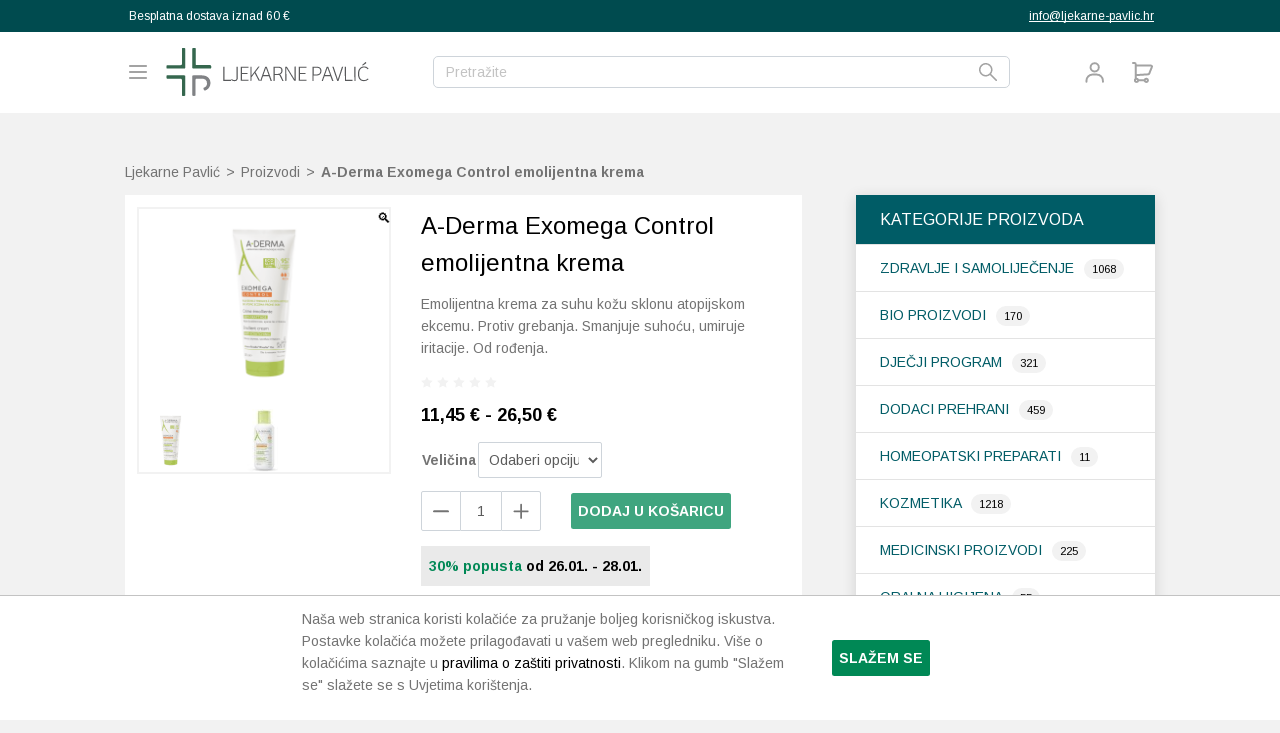

--- FILE ---
content_type: text/html; charset=UTF-8
request_url: https://www.ljekarne-pavlic.hr/product/a-derma-exomega-control-emolijentna-krema/
body_size: 30817
content:
<!DOCTYPE html>
<html lang="hr">
  <head>
  <meta charset="UTF-8">
  <meta name="viewport" content="width=device-width, initial-scale=1, shrink-to-fit=no">
  <link rel="author" href="humans.txt" />
  <link rel="apple-touch-icon" sizes="180x180" href="/apple-touch-icon.png">
  <link rel="icon" type="image/png" sizes="32x32" href="/favicon-32x32.png">
  <link rel="icon" type="image/png" sizes="16x16" href="/favicon-16x16.png">
  <link rel="manifest" href="/site.webmanifest">
  <link rel="mask-icon" href="/safari-pinned-tab.svg" color="#35674e">
  <meta name="apple-mobile-web-app-title" content="Ljekarne Pavlić">
  <meta name="application-name" content="Ljekarne Pavlić">
  <meta name="msapplication-TileColor" content="#35674e">
  <meta name="theme-color" content="#ffffff">
  <meta name='robots' content='index, follow, max-image-preview:large, max-snippet:-1, max-video-preview:-1' />

<!-- Google Tag Manager for WordPress by gtm4wp.com -->
<script data-cfasync="false" data-pagespeed-no-defer>
	var gtm4wp_datalayer_name = "dataLayer";
	var dataLayer = dataLayer || [];
	const gtm4wp_use_sku_instead = 1;
	const gtm4wp_currency = 'EUR';
	const gtm4wp_product_per_impression = 0;
	const gtm4wp_clear_ecommerce = false;
	const gtm4wp_datalayer_max_timeout = 2000;
</script>
<!-- End Google Tag Manager for WordPress by gtm4wp.com -->
	<!-- This site is optimized with the Yoast SEO plugin v26.7 - https://yoast.com/wordpress/plugins/seo/ -->
	<title>A-Derma Exomega Control emolijentna krema - Ljekarne Pavlić</title>
	<meta name="description" content="A-Derma Exomega Control emolijentna krema za njegu atopiji sklone, suhe kože koja svrbi. Za lice i tijelo. Može se koristiti od rođenja." />
	<link rel="canonical" href="https://www.ljekarne-pavlic.hr/product/a-derma-exomega-control-emolijentna-krema/" />
	<meta property="og:locale" content="hr_HR" />
	<meta property="og:type" content="article" />
	<meta property="og:title" content="A-Derma Exomega Control emolijentna krema - Ljekarne Pavlić" />
	<meta property="og:description" content="A-Derma Exomega Control emolijentna krema za njegu atopiji sklone, suhe kože koja svrbi. Za lice i tijelo. Može se koristiti od rođenja." />
	<meta property="og:url" content="https://www.ljekarne-pavlic.hr/product/a-derma-exomega-control-emolijentna-krema/" />
	<meta property="og:site_name" content="Ljekarne Pavlić" />
	<meta property="article:publisher" content="https://www.facebook.com/LjekarnePavlic/" />
	<meta property="article:modified_time" content="2026-01-19T20:26:31+00:00" />
	<meta property="og:image" content="https://www.ljekarne-pavlic.hr/wp-content/uploads/2018/02/A-Derma-Exomega-Control-emolijentna-krema.png" />
	<meta property="og:image:width" content="1440" />
	<meta property="og:image:height" content="1080" />
	<meta property="og:image:type" content="image/png" />
	<meta name="twitter:card" content="summary_large_image" />
	<meta name="twitter:label1" content="Procijenjeno vrijeme čitanja" />
	<meta name="twitter:data1" content="2 minute" />
	<script type="application/ld+json" class="yoast-schema-graph">{"@context":"https://schema.org","@graph":[{"@type":"WebPage","@id":"https://www.ljekarne-pavlic.hr/product/a-derma-exomega-control-emolijentna-krema/","url":"https://www.ljekarne-pavlic.hr/product/a-derma-exomega-control-emolijentna-krema/","name":"A-Derma Exomega Control emolijentna krema - Ljekarne Pavlić","isPartOf":{"@id":"https://www.ljekarne-pavlic.hr/#website"},"primaryImageOfPage":{"@id":"https://www.ljekarne-pavlic.hr/product/a-derma-exomega-control-emolijentna-krema/#primaryimage"},"image":{"@id":"https://www.ljekarne-pavlic.hr/product/a-derma-exomega-control-emolijentna-krema/#primaryimage"},"thumbnailUrl":"https://www.ljekarne-pavlic.hr/wp-content/uploads/2018/02/A-Derma-Exomega-Control-emolijentna-krema.png","datePublished":"2018-02-05T07:53:11+00:00","dateModified":"2026-01-19T20:26:31+00:00","description":"A-Derma Exomega Control emolijentna krema za njegu atopiji sklone, suhe kože koja svrbi. Za lice i tijelo. Može se koristiti od rođenja.","breadcrumb":{"@id":"https://www.ljekarne-pavlic.hr/product/a-derma-exomega-control-emolijentna-krema/#breadcrumb"},"inLanguage":"hr","potentialAction":[{"@type":"ReadAction","target":["https://www.ljekarne-pavlic.hr/product/a-derma-exomega-control-emolijentna-krema/"]}]},{"@type":"ImageObject","inLanguage":"hr","@id":"https://www.ljekarne-pavlic.hr/product/a-derma-exomega-control-emolijentna-krema/#primaryimage","url":"https://www.ljekarne-pavlic.hr/wp-content/uploads/2018/02/A-Derma-Exomega-Control-emolijentna-krema.png","contentUrl":"https://www.ljekarne-pavlic.hr/wp-content/uploads/2018/02/A-Derma-Exomega-Control-emolijentna-krema.png","width":1440,"height":1080,"caption":"A-Derma Exomega Control emolijentna krema"},{"@type":"BreadcrumbList","@id":"https://www.ljekarne-pavlic.hr/product/a-derma-exomega-control-emolijentna-krema/#breadcrumb","itemListElement":[{"@type":"ListItem","position":1,"name":"Web trgovina","item":"https://www.ljekarne-pavlic.hr/web-trgovina/"},{"@type":"ListItem","position":2,"name":"A-Derma Exomega Control emolijentna krema"}]},{"@type":"WebSite","@id":"https://www.ljekarne-pavlic.hr/#website","url":"https://www.ljekarne-pavlic.hr/","name":"Ljekarne Pavlić","description":"","publisher":{"@id":"https://www.ljekarne-pavlic.hr/#organization"},"potentialAction":[{"@type":"SearchAction","target":{"@type":"EntryPoint","urlTemplate":"https://www.ljekarne-pavlic.hr/?s={search_term_string}"},"query-input":{"@type":"PropertyValueSpecification","valueRequired":true,"valueName":"search_term_string"}}],"inLanguage":"hr"},{"@type":"Organization","@id":"https://www.ljekarne-pavlic.hr/#organization","name":"Ljekarne Pavlić","url":"https://www.ljekarne-pavlic.hr/","logo":{"@type":"ImageObject","inLanguage":"hr","@id":"https://www.ljekarne-pavlic.hr/#/schema/logo/image/","url":"https://www.ljekarne-pavlic.hr/wp-content/uploads/2015/06/img.png","contentUrl":"https://www.ljekarne-pavlic.hr/wp-content/uploads/2015/06/img.png","width":262,"height":66,"caption":"Ljekarne Pavlić"},"image":{"@id":"https://www.ljekarne-pavlic.hr/#/schema/logo/image/"},"sameAs":["https://www.facebook.com/LjekarnePavlic/","https://www.instagram.com/explore/locations/1024190174/ljekarne-pavlic/"]}]}</script>
	<!-- / Yoast SEO plugin. -->


<link rel='dns-prefetch' href='//ajax.googleapis.com' />
<link rel='dns-prefetch' href='//unpkg.com' />
<link rel='dns-prefetch' href='//fonts.googleapis.com' />
<link href='//hb.wpmucdn.com' rel='preconnect' />
<link href='http://fonts.googleapis.com' rel='preconnect' />
<link href='//fonts.gstatic.com' crossorigin='' rel='preconnect' />
<link rel="alternate" type="application/rss+xml" title="Ljekarne Pavlić &raquo; A-Derma Exomega Control emolijentna krema Kanal komentara" href="https://www.ljekarne-pavlic.hr/product/a-derma-exomega-control-emolijentna-krema/feed/" />
<link rel="alternate" title="oEmbed (JSON)" type="application/json+oembed" href="https://www.ljekarne-pavlic.hr/wp-json/oembed/1.0/embed?url=https%3A%2F%2Fwww.ljekarne-pavlic.hr%2Fproduct%2Fa-derma-exomega-control-emolijentna-krema%2F" />
<link rel="alternate" title="oEmbed (XML)" type="text/xml+oembed" href="https://www.ljekarne-pavlic.hr/wp-json/oembed/1.0/embed?url=https%3A%2F%2Fwww.ljekarne-pavlic.hr%2Fproduct%2Fa-derma-exomega-control-emolijentna-krema%2F&#038;format=xml" />
<style id='wp-img-auto-sizes-contain-inline-css' type='text/css'>
img:is([sizes=auto i],[sizes^="auto," i]){contain-intrinsic-size:3000px 1500px}
/*# sourceURL=wp-img-auto-sizes-contain-inline-css */
</style>
<link rel='stylesheet' id='photoswipe-css' href='https://www.ljekarne-pavlic.hr/wp-content/plugins/woocommerce/assets/css/photoswipe/photoswipe.min.css?ver=10.4.3' type='text/css' media='all' />
<link rel='stylesheet' id='photoswipe-default-skin-css' href='https://www.ljekarne-pavlic.hr/wp-content/plugins/woocommerce/assets/css/photoswipe/default-skin/default-skin.min.css?ver=10.4.3' type='text/css' media='all' />
<style id='woocommerce-inline-inline-css' type='text/css'>
.woocommerce form .form-row .required { visibility: visible; }
/*# sourceURL=woocommerce-inline-inline-css */
</style>
<link rel='stylesheet' id='brands-styles-css' href='https://www.ljekarne-pavlic.hr/wp-content/plugins/woocommerce/assets/css/brands.css?ver=10.4.3' type='text/css' media='all' />
<link rel='stylesheet' id='searchwp-forms-css' href='https://www.ljekarne-pavlic.hr/wp-content/plugins/searchwp/assets/css/frontend/search-forms.min.css?ver=4.5.6' type='text/css' media='all' />
<link rel='stylesheet' id='ljp-google-font-css' href='https://fonts.googleapis.com/css?family=Arimo:regular,italic,700,700italic&#038;subset=latin,latin-ext' type='text/css' media='all' />
<link rel='stylesheet' id='ljp-stylesheet-css' href='https://www.ljekarne-pavlic.hr/wp-content/themes/ljekarne-pavlic/theme.min.css?ver=1767873411' type='text/css' media='all' />
<script type="text/javascript" src="https://ajax.googleapis.com/ajax/libs/jquery/1.12.2/jquery.min.js" id="jquery-js"></script>
<script type="text/javascript" id="mchimp_handler-js-extra">
/* <![CDATA[ */
var ajax_data = {"ajax_url":"https://www.ljekarne-pavlic.hr/wp-admin/admin-ajax.php","400":"Unesena email adresa ve\u0107 je prijavljena na na\u0161u listu!","pending":"Odli\u010dno! Jo\u0161 samo trebamo potvrdu va\u0161e e-mail adrese. Da biste dovr\u0161ili prijavu, kliknite na link u e-mailu koji smo vam upravo poslali.","subscribed":"Odli\u010dno! Uspje\u0161no ste prijavljeni na na\u0161u listu!","email_wrong":"Molimo unesite ispravnu email adresu.","terms_not_accepted":"Prihvatite uvjete poslovanja","enter_email":"Unesite Va\u0161 email.","submit_button":"Pretplatite se","security_lock":"Pogre\u0161ka u verifikaciji korisnika.","mchimp_nonce":"2ba6cea60e"};
//# sourceURL=mchimp_handler-js-extra
/* ]]> */
</script>
<script type="text/javascript" src="https://www.ljekarne-pavlic.hr/wp-content/plugins/mailchimp-v3-subscribe-plugin/js/ajax_mc.js?ver=6.9" id="mchimp_handler-js"></script>
<script type="text/javascript" src="https://www.ljekarne-pavlic.hr/wp-content/plugins/woocommerce/assets/js/jquery-blockui/jquery.blockUI.min.js?ver=2.7.0-wc.10.4.3" id="wc-jquery-blockui-js" defer="defer" data-wp-strategy="defer"></script>
<script type="text/javascript" id="wc-add-to-cart-js-extra">
/* <![CDATA[ */
var wc_add_to_cart_params = {"ajax_url":"/wp-admin/admin-ajax.php","wc_ajax_url":"/?wc-ajax=%%endpoint%%","i18n_view_cart":"Vidi ko\u0161aricu","cart_url":"https://www.ljekarne-pavlic.hr/kosarica/","is_cart":"","cart_redirect_after_add":"no"};
//# sourceURL=wc-add-to-cart-js-extra
/* ]]> */
</script>
<script type="text/javascript" src="https://www.ljekarne-pavlic.hr/wp-content/plugins/woocommerce/assets/js/frontend/add-to-cart.min.js?ver=10.4.3" id="wc-add-to-cart-js" defer="defer" data-wp-strategy="defer"></script>
<script type="text/javascript" src="https://www.ljekarne-pavlic.hr/wp-content/plugins/woocommerce/assets/js/zoom/jquery.zoom.min.js?ver=1.7.21-wc.10.4.3" id="wc-zoom-js" defer="defer" data-wp-strategy="defer"></script>
<script type="text/javascript" src="https://www.ljekarne-pavlic.hr/wp-content/plugins/woocommerce/assets/js/flexslider/jquery.flexslider.min.js?ver=2.7.2-wc.10.4.3" id="wc-flexslider-js" defer="defer" data-wp-strategy="defer"></script>
<script type="text/javascript" src="https://www.ljekarne-pavlic.hr/wp-content/plugins/woocommerce/assets/js/photoswipe/photoswipe.min.js?ver=4.1.1-wc.10.4.3" id="wc-photoswipe-js" defer="defer" data-wp-strategy="defer"></script>
<script type="text/javascript" src="https://www.ljekarne-pavlic.hr/wp-content/plugins/woocommerce/assets/js/photoswipe/photoswipe-ui-default.min.js?ver=4.1.1-wc.10.4.3" id="wc-photoswipe-ui-default-js" defer="defer" data-wp-strategy="defer"></script>
<script type="text/javascript" id="wc-single-product-js-extra">
/* <![CDATA[ */
var wc_single_product_params = {"i18n_required_rating_text":"Molimo odaberite svoju ocjenu","i18n_rating_options":["1 od 5 zvjezdica","2 od 5 zvjezdica","3 od 5 zvjezdica","4 od 5 zvjezdica","5 od 5 zvjezdica"],"i18n_product_gallery_trigger_text":"Prikaz galerije slika preko cijelog zaslona","review_rating_required":"yes","flexslider":{"rtl":false,"animation":"slide","smoothHeight":true,"directionNav":false,"controlNav":"thumbnails","slideshow":false,"animationSpeed":500,"animationLoop":false,"allowOneSlide":false},"zoom_enabled":"1","zoom_options":[],"photoswipe_enabled":"1","photoswipe_options":{"shareEl":false,"closeOnScroll":false,"history":false,"hideAnimationDuration":0,"showAnimationDuration":0},"flexslider_enabled":"1"};
//# sourceURL=wc-single-product-js-extra
/* ]]> */
</script>
<script type="text/javascript" src="https://www.ljekarne-pavlic.hr/wp-content/plugins/woocommerce/assets/js/frontend/single-product.min.js?ver=10.4.3" id="wc-single-product-js" defer="defer" data-wp-strategy="defer"></script>
<script type="text/javascript" src="https://www.ljekarne-pavlic.hr/wp-content/plugins/woocommerce/assets/js/js-cookie/js.cookie.min.js?ver=2.1.4-wc.10.4.3" id="wc-js-cookie-js" defer="defer" data-wp-strategy="defer"></script>
<script type="text/javascript" id="woocommerce-js-extra">
/* <![CDATA[ */
var woocommerce_params = {"ajax_url":"/wp-admin/admin-ajax.php","wc_ajax_url":"/?wc-ajax=%%endpoint%%","i18n_password_show":"Prika\u017ei lozinku","i18n_password_hide":"Sakrij lozinku"};
//# sourceURL=woocommerce-js-extra
/* ]]> */
</script>
<script type="text/javascript" src="https://www.ljekarne-pavlic.hr/wp-content/plugins/woocommerce/assets/js/frontend/woocommerce.min.js?ver=10.4.3" id="woocommerce-js" defer="defer" data-wp-strategy="defer"></script>
<script type="text/javascript" src="https://unpkg.com/swiper@7.0.3/swiper-bundle.min.js" id="swiper-js-js"></script>
<link rel="https://api.w.org/" href="https://www.ljekarne-pavlic.hr/wp-json/" /><link rel="alternate" title="JSON" type="application/json" href="https://www.ljekarne-pavlic.hr/wp-json/wp/v2/product/4171" /><link rel="EditURI" type="application/rsd+xml" title="RSD" href="https://www.ljekarne-pavlic.hr/xmlrpc.php?rsd" />
<meta name="generator" content="WordPress 6.9" />
<meta name="generator" content="WooCommerce 10.4.3" />
<link rel='shortlink' href='https://www.ljekarne-pavlic.hr/?p=4171' />

<!-- Google Tag Manager for WordPress by gtm4wp.com -->
<!-- GTM Container placement set to manual -->
<script data-cfasync="false" data-pagespeed-no-defer>
	var dataLayer_content = {"pageTitle":"A-Derma Exomega Control emolijentna krema - Ljekarne Pavlić","pagePostType":"product","pagePostType2":"single-product","pagePostDate":"5. veljače 2018.","pagePostDateYear":2018,"pagePostDateMonth":2,"pagePostDateDay":5,"pagePostDateDayName":"Ponedjeljak","pagePostDateHour":8,"pagePostDateMinute":53,"pagePostDateIso":"2018-02-05T08:53:11+01:00","pagePostDateUnix":1517820791,"cartContent":{"totals":{"applied_coupons":[],"discount_total":0,"subtotal":0,"total":0},"items":[]},"productRatingCounts":[],"productAverageRating":0,"productReviewCount":0,"productType":"variable","productIsVariable":1};
	dataLayer.push( dataLayer_content );
</script>
<script data-cfasync="false" data-pagespeed-no-defer>
(function(w,d,s,l,i){w[l]=w[l]||[];w[l].push({'gtm.start':
new Date().getTime(),event:'gtm.js'});var f=d.getElementsByTagName(s)[0],
j=d.createElement(s),dl=l!='dataLayer'?'&l='+l:'';j.async=true;j.src=
'//www.googletagmanager.com/gtm.js?id='+i+dl;f.parentNode.insertBefore(j,f);
})(window,document,'script','dataLayer','GTM-NJQRPRMW');
</script>
<!-- End Google Tag Manager for WordPress by gtm4wp.com --><!-- Google site verification - Google for WooCommerce -->
<meta name="google-site-verification" content="l6NaxJXPZoV-wi-YD74j1473nHK36UzjA_VLv7Sf9IQ" />
  <script type="text/javascript"> (function(c,l,a,r,i,t,y){ c[a]=c[a]||function(){(c[a].q=c[a].q||[]).push(arguments)}; t=l.createElement(r);t.async=1;t.src="https://www.clarity.ms/tag/"+i; y=l.getElementsByTagName(r)[0];y.parentNode.insertBefore(t,y); })(window, document, "clarity", "script", "nraktcd3ls"); </script>
  	<noscript><style>.woocommerce-product-gallery{ opacity: 1 !important; }</style></noscript>
	</head>
  <body class="wp-singular product-template-default single single-product postid-4171 wp-theme-ljekarne-pavlic theme-ljekarne-pavlic woocommerce woocommerce-page woocommerce-no-js">
    
<!-- GTM Container placement set to manual -->
<!-- Google Tag Manager (noscript) -->
				<noscript><iframe src="https://www.googletagmanager.com/ns.html?id=GTM-NJQRPRMW" height="0" width="0" style="display:none;visibility:hidden" aria-hidden="true"></iframe></noscript>
<!-- End Google Tag Manager (noscript) --><svg aria-hidden="true" style="position: absolute; width: 0; height: 0; overflow: hidden;" version="1.1" xmlns="http://www.w3.org/2000/svg" xmlns:xlink="http://www.w3.org/1999/xlink">
<defs>
<symbol id="c-icon--yes" viewBox="0 0 24 24">
<path d="M20.7 5.3c-0.4-0.4-1-0.4-1.4 0l-10.3 10.3-4.3-4.3c-0.4-0.4-1-0.4-1.4 0s-0.4 1 0 1.4l5 5c0.2 0.2 0.4 0.3 0.7 0.3s0.5-0.1 0.7-0.3l11-11c0.4-0.4 0.4-1 0-1.4z"></path>
</symbol>
<symbol id="c-icon--no" viewBox="0 0 24 24">
<path d="M13.4 12l5.3-5.3c0.4-0.4 0.4-1 0-1.4s-1-0.4-1.4 0l-5.3 5.3-5.3-5.3c-0.4-0.4-1-0.4-1.4 0s-0.4 1 0 1.4l5.3 5.3-5.3 5.3c-0.4 0.4-0.4 1 0 1.4 0.2 0.2 0.4 0.3 0.7 0.3s0.5-0.1 0.7-0.3l5.3-5.3 5.3 5.3c0.2 0.2 0.5 0.3 0.7 0.3s0.5-0.1 0.7-0.3c0.4-0.4 0.4-1 0-1.4l-5.3-5.3z"></path>
</symbol>
<symbol id="c-icon--arrow" viewBox="0 0 32 32">
<path d="M2.2 13.9c-1.2 0-2.1 0.9-2.1 2.1s0.9 2.1 2.1 2.1v-4.2zM29.8 13.9h-27.6v4.2h27.5v-4.2z"></path>
<path d="M17.1 26.6c-0.7 0-1.4-0.3-1.8-0.9-0.6-1-0.4-2.3 0.6-2.9l10.1-6.8-10.1-6.7c-1-0.6-1.2-2-0.6-2.9 0.6-1 2-1.2 2.9-0.6l12.7 8.5c0.6 0.4 0.9 1.1 0.9 1.8s-0.4 1.4-0.9 1.8l-12.7 8.5c-0.3 0.1-0.7 0.2-1.1 0.2z"></path>
</symbol>
<symbol id="c-icon--search" viewBox="0 0 32 32">
<path d="M11.6 23.3c-6.4 0-11.6-5.3-11.6-11.7s5.2-11.6 11.6-11.6 11.6 5.2 11.6 11.6-5.2 11.7-11.6 11.7zM11.6 2.9c-4.8 0-8.7 3.9-8.7 8.7s3.9 8.7 8.7 8.7 8.7-3.9 8.7-8.7-3.9-8.7-8.7-8.7z"></path>
<path d="M30.5 32c-0.4 0-0.7-0.1-1-0.4l-11.6-11.7c-0.6-0.6-0.6-1.5 0-2s1.5-0.6 2 0l11.6 11.6c0.6 0.6 0.6 1.5 0 2-0.2 0.4-0.5 0.5-1 0.5z"></path>
</symbol>
<symbol id="c-icon--close" viewBox="0 0 32 32">
<path d="M29.169 32c-0.738 0-1.477-0.308-2.031-0.862l-26.277-26.277c-1.108-1.108-1.108-2.892 0-4s2.892-1.108 4 0l26.338 26.338c1.108 1.108 1.108 2.892 0 4-0.615 0.554-1.292 0.8-2.031 0.8z"></path>
<path d="M2.831 32c-0.738 0-1.477-0.308-2.031-0.862-1.108-1.108-1.108-2.892 0-4l26.338-26.277c1.108-1.108 2.892-1.108 4 0s1.108 2.892 0 4l-26.277 26.277c-0.554 0.615-1.292 0.862-2.031 0.862z"></path>
</symbol>
<symbol id="c-icon--minus" viewBox="0 0 149 28">
<path fill="#737373" style="fill: var(--color1, #737373)" d="M0 17.36c0-5.155 4.179-9.333 9.333-9.333h130.667c5.155 0 9.333 4.179 9.333 9.333s-4.179 9.333-9.333 9.333h-130.667c-5.155 0-9.333-4.179-9.333-9.333z"></path>
</symbol>
<symbol id="c-icon--plus" viewBox="0 0 26 28">
<path fill="#737373" style="fill: var(--color1, #737373)" d="M13.176 1.417c0.91 0 1.647 0.737 1.647 1.647v9.882h9.882c0.91 0 1.647 0.737 1.647 1.647s-0.737 1.647-1.647 1.647h-9.882v9.882c0 0.91-0.737 1.647-1.647 1.647s-1.647-0.737-1.647-1.647v-9.882h-9.882c-0.91 0-1.647-0.737-1.647-1.647s0.737-1.647 1.647-1.647h9.882v-9.882c0-0.91 0.737-1.647 1.647-1.647z"></path>
</symbol>
<symbol id="c-icon--remove" viewBox="0 0 28 28">
<path fill="#737373" style="fill: var(--color1, #737373)" d="M7.664 8.068c0.437-0.437 1.147-0.437 1.584 0l4.752 4.752 4.752-4.752c0.437-0.437 1.147-0.437 1.584 0s0.437 1.147 0 1.584l-4.752 4.752 4.752 4.752c0.437 0.437 0.437 1.147 0 1.584s-1.147 0.437-1.584 0l-4.752-4.752-4.752 4.752c-0.437 0.437-1.147 0.437-1.584 0s-0.437-1.147 0-1.584l4.752-4.752-4.752-4.752c-0.437-0.437-0.437-1.147 0-1.584z"></path>
</symbol>
<symbol id="c-icon--pills" viewBox="0 0 28 28">
<path d="M8.167 18.2c-2.32 0-4.2-1.88-4.2-4.2s1.88-4.2 4.2-4.2h11.667c2.32 0 4.2 1.88 4.2 4.2s-1.88 4.2-4.2 4.2h-11.667zM19.833 10.733h-6.067v6.533h6.067c1.804 0 3.267-1.463 3.267-3.267s-1.463-3.267-3.267-3.267z"></path>
</symbol>
<symbol id="c-icon--menu" viewBox="0 0 28 28">
<path d="M7.7 9.8c0-0.387 0.313-0.7 0.7-0.7h11.2c0.387 0 0.7 0.313 0.7 0.7s-0.313 0.7-0.7 0.7h-11.2c-0.387 0-0.7-0.313-0.7-0.7z"></path>
<path d="M7.7 14c0-0.387 0.313-0.7 0.7-0.7h11.2c0.387 0 0.7 0.313 0.7 0.7s-0.313 0.7-0.7 0.7h-11.2c-0.387 0-0.7-0.313-0.7-0.7z"></path>
<path d="M8.4 17.5c-0.387 0-0.7 0.313-0.7 0.7s0.313 0.7 0.7 0.7h11.2c0.387 0 0.7-0.313 0.7-0.7s-0.313-0.7-0.7-0.7h-11.2z"></path>
</symbol>
<symbol id="c-icon--menu-close" viewBox="0 0 28 28">
<path d="M9.545 17.465c-0.273 0.273-0.273 0.717 0 0.99s0.717 0.273 0.99 0l3.465-3.465 3.465 3.465c0.273 0.273 0.717 0.273 0.99 0s0.273-0.717 0-0.99l-3.465-3.465 3.465-3.465c0.273-0.273 0.273-0.717 0-0.99s-0.717-0.273-0.99 0l-3.465 3.465-3.465-3.465c-0.273-0.273-0.717-0.273-0.99 0s-0.273 0.717 0 0.99l3.465 3.465-3.465 3.465z"></path>
</symbol>
<symbol id="c-icon--sale" viewBox="0 0 28 28">
<path d="M21.35 7.804l1.832 0.759c0.523 0.217 0.938 0.632 1.155 1.155s0.217 1.111 0 1.634l-0.759 1.831c-0.217 0.523-0.217 1.111 0.001 1.634l0.757 1.831c0.107 0.259 0.163 0.537 0.163 0.817s-0.055 0.558-0.163 0.817c-0.107 0.259-0.265 0.494-0.463 0.693s-0.434 0.355-0.693 0.463l-1.831 0.759c-0.523 0.216-0.939 0.631-1.156 1.154l-0.759 1.832c-0.217 0.523-0.632 0.938-1.155 1.155s-1.111 0.217-1.633 0l-1.831-0.759c-0.523-0.216-1.11-0.216-1.633 0.001l-1.832 0.758c-0.523 0.216-1.11 0.216-1.632-0.001s-0.938-0.631-1.155-1.154l-0.759-1.833c-0.216-0.523-0.631-0.939-1.154-1.156l-1.832-0.759c-0.523-0.217-0.938-0.632-1.155-1.154s-0.217-1.11-0.001-1.633l0.758-1.831c0.216-0.523 0.216-1.11-0.001-1.633l-0.757-1.834c-0.107-0.259-0.163-0.537-0.163-0.817s0.055-0.558 0.162-0.817c0.107-0.259 0.265-0.494 0.463-0.693s0.434-0.355 0.693-0.463l1.831-0.758c0.522-0.216 0.938-0.631 1.155-1.153l0.759-1.832c0.217-0.523 0.632-0.938 1.155-1.155s1.111-0.217 1.633 0l1.831 0.758c0.523 0.216 1.11 0.216 1.633-0.001l1.833-0.756c0.523-0.217 1.11-0.216 1.633 0s0.938 0.632 1.155 1.155l0.759 1.833-0-0.003c0.216 0.523 0.631 0.939 1.154 1.156zM17.913 10.912c0.228-0.228 0.228-0.597 0-0.825s-0.597-0.228-0.825 0l-7 7c-0.228 0.228-0.228 0.597 0 0.825s0.597 0.228 0.825 0l7-7zM11.375 10.354c-0.564 0-1.021 0.457-1.021 1.021s0.457 1.021 1.021 1.021c0.564 0 1.021-0.457 1.021-1.021s-0.457-1.021-1.021-1.021zM16.625 15.604c-0.564 0-1.021 0.457-1.021 1.021s0.457 1.021 1.021 1.021c0.564 0 1.021-0.457 1.021-1.021s-0.457-1.021-1.021-1.021z"></path>
</symbol>
<symbol id="c-icon--add-to-cart" viewBox="0 0 28 28">
<path d="M4.375 3.5c-0.483 0-0.875 0.392-0.875 0.875s0.392 0.875 0.875 0.875h1.808v14.654c-0.56 0.481-0.913 1.187-0.913 1.973 0 1.45 1.201 2.625 2.683 2.625 1.168 0 2.162-0.731 2.53-1.75h4.777c0.368 1.020 1.362 1.75 2.53 1.75 1.482 0 2.683-1.175 2.683-2.625s-1.201-2.625-2.683-2.625c-1.168 0-2.162 0.731-2.53 1.75h-4.777c-0.368-1.020-1.362-1.75-2.53-1.75l-0.019 0v-1.806l12.051-0.786c0.668-0.044 1.253-0.464 1.506-1.084l2.877-7.039c0.471-1.151-0.376-2.413-1.62-2.413h-14.815v-0.875c0-0.967-0.784-1.75-1.75-1.75h-1.808zM19.871 14.914l-11.937 0.779v-7.817h14.815l-2.877 7.039zM8.886 21.878c0 0.448-0.382 0.875-0.933 0.875s-0.933-0.427-0.933-0.875c0-0.448 0.382-0.875 0.933-0.875s0.933 0.427 0.933 0.875zM18.723 21.878c0 0.448-0.381 0.875-0.933 0.875s-0.933-0.427-0.933-0.875c0-0.448 0.382-0.875 0.933-0.875s0.933 0.427 0.933 0.875z"></path>
</symbol>
<symbol id="c-icon--arrows-right" viewBox="0 0 28 28">
<path d="M9.741 4.948c-0.489 0.419-0.546 1.156-0.127 1.645l6.349 7.407-6.349 7.407c-0.419 0.489-0.363 1.226 0.127 1.645s1.226 0.363 1.645-0.127l7-8.167c0.374-0.437 0.374-1.082 0-1.519l-7-8.167c-0.419-0.489-1.156-0.546-1.645-0.127z"></path>
</symbol>
<symbol id="c-icon--shop" viewBox="0 0 28 28">
<path d="M27.453 22l0.547 4.891c0.031 0.281-0.063 0.562-0.25 0.781-0.187 0.203-0.469 0.328-0.75 0.328h-26c-0.281 0-0.562-0.125-0.75-0.328-0.187-0.219-0.281-0.5-0.25-0.781l0.547-4.891h26.906zM26 8.891l1.344 12.109h-26.688l1.344-12.109c0.063-0.5 0.484-0.891 1-0.891h4v2c0 1.109 0.891 2 2 2s2-0.891 2-2v-2h6v2c0 1.109 0.891 2 2 2s2-0.891 2-2v-2h4c0.516 0 0.938 0.391 1 0.891zM20 6v4c0 0.547-0.453 1-1 1s-1-0.453-1-1v-4c0-2.203-1.797-4-4-4s-4 1.797-4 4v4c0 0.547-0.453 1-1 1s-1-0.453-1-1v-4c0-3.313 2.688-6 6-6s6 2.688 6 6z"></path>
</symbol>
<symbol id="c-icon--cosmetics" viewBox="0 0 28 28">
<path d="M5.536 15.452h2.352v-3.37h-4.704c-0.259 0.061-0.485 0.179-0.674 0.339l0.002-0.002c-0.224 0.13-0.252 0.372 0 0.674 0.324 0.39 1.574 1.61 2.016 2.023 0.249 0.211 0.574 0.339 0.929 0.339 0.028 0 0.056-0.001 0.083-0.002l-0.004 0zM15.791 16.126h-7.037c-0.213-0.707-0.336-1.519-0.336-2.359s0.123-1.653 0.351-2.419l-0.015 0.060h7.035c0-0.372 0.526-0.674 1.176-0.674h7.059c0.65 0 1.176 0.301 1.176 0.674v4.718c0 0.373-0.527 0.675-1.176 0.675h-7.057c-0.65 0-1.176-0.302-1.176-0.674z"></path>
</symbol>
<symbol id="c-icon--footwear" viewBox="0 0 28 28">
<path d="M8.346 13.605c0-0.979 3.098-1.751 3.812-2.37s2.817-1.861 2.95-2.148c0.081-0.083 0.179-0.146 0.287-0.183 0.069-0.024 0.148-0.039 0.231-0.039 0.158 0 0.303 0.051 0.421 0.138l-0.002-0.001c0.093 0.067 0.17 0.156 0.224 0.259 0.276 0.539 3.564 3.467 6.291 4.354 1.946 0.633 4.126 0.523 3.322 2.754-0.229 0.641-3.519 0.819-5.334 0.79-3.317 0-9.151-2.371-9.151-2.371s-3.050-0.93-3.050-1.185zM8.75 14.313c-1.765-0.452-6.79-0.979-6.85-0.29s-0.029 2.412 0 3.019c0.008 0.191 0.077 0.375 0.197 0.523s0.284 0.249 0.466 0.29c0.463 0.075 6.296 0.637 6.296 0.637s0.176-0.583 1.218-0.464c1.043 0.119 8.813 1.070 10.441 1.103 3.017 0.062 5.506-0.795 5.577-1.742 0.043-0.551 0.124-1.119-0.275-0.636-0.386 0.462-3.869 1.616-9.004 0.289s-4.54-1.826-8.066-2.728z"></path>
</symbol>
<symbol id="c-icon--homepatic" viewBox="0 0 28 28">
<path d="M14.656 12.051c2.572-1.891 4.83-3.764 6.974-5.757l-0.048 0.044c-0.42-0.446 0.358-2.321 2.311-0.248s-0.065 2.631-0.417 2.261c-1.331 1.225-2.237 1.645-4.004 3.701-0.037 0.049-4.907 0.062-4.816 0zM16.285 22.866s-1.36-0.005-2.941-0.005c-1.582 0-3.379 0.006-3.379 0.006-4.806-1.266-6.695-5.758-6.695-8.657-0.002-0.027-0.003-0.059-0.003-0.091 0-0.301 0.11-0.577 0.293-0.788l-0.001 0.002c0.205-0.237 0.495-0.394 0.823-0.422l0.005-0h17.48c0.322 0.028 0.619 0.18 0.827 0.423s0.313 0.558 0.289 0.877c-0.001 2.852-2.005 7.342-6.697 8.657l-0.001-0.001z"></path>
</symbol>
<symbol id="c-icon--soother" viewBox="0 0 28 28">
<path d="M16.756 10.337c-0.474 0.774-0.758 1.705-0.624 2.602 0.074 0.474 0.141 1.085 0.184 1.702l0.004 0.074c1.028-0.098 1.967-0.242 2.77-0.364 1.738-0.266 2.843-0.435 2.843 0.16 0 1.066-3.552 1.931-7.933 1.931s-7.933-0.864-7.933-1.931c0-0.595 1.106-0.426 2.843-0.16 0.804 0.123 1.743 0.266 2.77 0.364 0.049-0.682 0.112-1.269 0.188-1.776 0.134-0.897-0.15-1.828-0.624-2.602-0.564-0.921-0.906-2.019-0.906-2.942 0-2.022 1.639-3.661 3.661-3.661s3.661 1.639 3.661 3.661v0c0 0.924-0.342 2.022-0.906 2.942zM11.559 18.451v0.31c0 1.137 1.092 2.059 2.441 2.059s2.441-0.922 2.441-2.059v-0.31c1.107 0.118 1.831 0.431 1.831 1.26 0 1.349-0.475 3.551-4.272 3.551s-4.272-2.203-4.272-3.551c0-0.829 0.724-1.142 1.831-1.26zM11.564 17.809c-1.811 0.103-3.057 0.472-3.057 1.791 0 1.854 0.61 4.882 5.493 4.882s5.493-3.029 5.493-4.882c0-1.319-1.246-1.688-3.057-1.791-0.004-0.336-0.009-0.657-0.018-0.965-0.716 0.055-1.551 0.087-2.393 0.087-0.009 0-0.018 0-0.027 0h0.001c-0.008 0-0.016 0-0.025 0-0.842 0-1.677-0.032-2.503-0.093l0.11 0.007c-0.008 0.308-0.014 0.63-0.018 0.965z"></path>
</symbol>
<symbol id="c-icon--thermometer" viewBox="0 0 28 28">
<path d="M9.531 11.433c-0 0-0 0-0 0-0.218 0-0.413 0.1-0.541 0.256l-0.001 0.001-1.289 1.579v0.264h2.1v-0.933h0.467v0.933h4.2v-0.933h0.467v0.933h2.333v0.933h-2.333v0.933h-0.467v-0.933h-4.2v0.933h-0.467v-0.933h-2.1v0.264l1.289 1.579c0.129 0.157 0.324 0.257 0.542 0.257 0 0 0 0 0 0h15.202c0.644 0 1.167-0.522 1.167-1.167v0-2.8c0-0.644-0.522-1.167-1.167-1.167v0h-15.202zM7.904 10.805c0.388-0.473 0.972-0.772 1.627-0.772 0 0 0 0 0 0h15.202c1.418 0 2.567 1.149 2.567 2.567v0 2.8c0 1.418-1.149 2.567-2.567 2.567v0h-15.202c-0 0-0 0-0 0-0.654 0-1.239-0.299-1.624-0.768l-0.003-0.004-1.465-1.795h-3.639c-0.773 0-1.4-0.627-1.4-1.4s0.627-1.4 1.4-1.4v0h3.639l1.465-1.795zM19.6 12.6h-0.467v2.8h0.467v-2.8zM23.8 12.6h0.467v2.8h-0.467v-2.8z"></path>
</symbol>
<symbol id="c-icon--tooth" viewBox="0 0 28 28">
<path d="M14 4.832c-1.42 0-2.667-0.632-3.82-0.632-1.62 0-3.18 1.652-3.18 4.742s0.893 3.939 0.953 5.374c0.060 1.4-0.32 2.612-0.32 3.794 0 1.337 0.52 5.691 2.233 5.691 1.926 0 1.813-6.639 4.453-6.639s2.553 6.639 4.453 6.639c1.9 0 1.906-4.239 1.906-5.691 0-1.044-0.313-2.534-0.313-3.794s0.633-3.043 0.633-5.374c0-2.957-1.267-4.742-3.18-4.742-1.38 0.002-2.38 0.632-3.82 0.632z"></path>
</symbol>
<symbol id="c-icon--accessories" viewBox="0 0 28 28">
<path d="M11.667 4.2c-0.258 0-0.467 0.209-0.467 0.467v0 2.333c0 0.258 0.209 0.467 0.467 0.467v0h0.517v1.378l-3.784 2.105v10.224c0 1.203 4.099 1.804 5.991 1.804s5.676-0.601 5.676-1.804v-10.224l-3.784-2.105v-1.378h0.517c0.258 0 0.467-0.209 0.467-0.467v0-2.333c0-0.258-0.209-0.467-0.467-0.467v0h-5.133zM10.955 16.708l6.334-5.397-2.667 4.048h2.667l-6.667 5.397 3.333-4.047h-3z"></path>
</symbol>
<symbol id="c-icon--bio" viewBox="0 0 28 28">
<path d="M12.766 17.213c-0.712-5.082 1.631-10.946 11.967-10.477-0.616 0.539-0.976 1.806-1.393 3.267-0.463 1.627-0.994 3.494-2.023 4.865-1.654 2.205-3.573 3.32-7.879 2.98l0.007 0.010c-0.032 0.021-0.1 0.089-0.184 0.24-0.079 0.143-0.155 0.325-0.219 0.529-0.13 0.407-0.2 0.84-0.202 1.107 0.103 0.427 0.163 0.825 0.163 1.15h-0.933c0-0.411-0.143-1.084-0.401-1.817-0.199-0.567-0.418-1.049-0.675-1.507l0.025 0.048c-2.352 0.469-4.243-0.881-5.15-2.091-0.398-0.53-0.634-1.493-0.883-2.514-0.363-1.483-0.756-3.087-1.719-3.666 3.32-0.632 9.562 0.888 8.411 7.549 0.199 0.32 0.395 0.695 0.565 1.084l0.023 0.058c0.054-0.135 0.114-0.266 0.182-0.386 0.083-0.149 0.188-0.303 0.32-0.431z"></path>
</symbol>
<symbol id="c-icon--twitter" viewBox="0 0 26 28">
<path d="M25.312 6.375c-0.688 1-1.547 1.891-2.531 2.609 0.016 0.219 0.016 0.438 0.016 0.656 0 6.672-5.078 14.359-14.359 14.359-2.859 0-5.516-0.828-7.75-2.266 0.406 0.047 0.797 0.063 1.219 0.063 2.359 0 4.531-0.797 6.266-2.156-2.219-0.047-4.078-1.5-4.719-3.5 0.313 0.047 0.625 0.078 0.953 0.078 0.453 0 0.906-0.063 1.328-0.172-2.312-0.469-4.047-2.5-4.047-4.953v-0.063c0.672 0.375 1.453 0.609 2.281 0.641-1.359-0.906-2.25-2.453-2.25-4.203 0-0.938 0.25-1.797 0.688-2.547 2.484 3.062 6.219 5.063 10.406 5.281-0.078-0.375-0.125-0.766-0.125-1.156 0-2.781 2.25-5.047 5.047-5.047 1.453 0 2.766 0.609 3.687 1.594 1.141-0.219 2.234-0.641 3.203-1.219-0.375 1.172-1.172 2.156-2.219 2.781 1.016-0.109 2-0.391 2.906-0.781z"></path>
</symbol>
<symbol id="c-icon--facebook" viewBox="0 0 16 28">
<path d="M14.984 0.187v4.125h-2.453c-1.922 0-2.281 0.922-2.281 2.25v2.953h4.578l-0.609 4.625h-3.969v11.859h-4.781v-11.859h-3.984v-4.625h3.984v-3.406c0-3.953 2.422-6.109 5.953-6.109 1.687 0 3.141 0.125 3.563 0.187z"></path>
</symbol>
</defs>
</svg>
    <div class="site">
            
<header class="site__header navbar navbar--fix" role="banner">
  <div class="navbar__inner">
    <div class="shipping-info">
        <div class="container">
          <div class="shipping-info__inner">
            <span class="shipping-info__copy">Besplatna dostava iznad 60 €</span>
            <a class="shipping-info__cta" href="mailto:info@ljekarne-pavlic.hr">info@ljekarne-pavlic.hr</a>
          </div>
        </div>
      </div>
    <div class="container bg-breakout bg-white">
      <div class="d-flex align-items-center justify-content-between pr">

          <div class="d-flex">
            <div id="js-side-menu-toggle" class="c-menu-toggle__container">
              <div class="c-menu-toggle js-menu-toggle">
                  <svg class="c-icon c-icon--menu  c-icon--40">
    <use xmlns:xlink="http://www.w3.org/1999/xlink" xlink:href="#c-icon--menu"></use>
  </svg>
                </div>
            </div>

            <a class="ljp-logo" href="https://www.ljekarne-pavlic.hr/" rel="home">
              <img src="https://www.ljekarne-pavlic.hr/wp-content/themes/ljekarne-pavlic/assets/img/ljp-logo.svg" width="203" height="48" alt="Ljekarne Pavlić">            </a>
          </div>

          <div class="c-cat-menu__parent--item c-cat-menu__parent--search d-none d-md-flex">
            	<form role="search" method="get" id="searchform1" class="searchform searchform1" action="https://www.ljekarne-pavlic.hr/">
				<div class="form-group form-group--search">
					<input type="text" class="form-group--search-input" data-swplive="true" value="" name="s" id="s" placeholder="Pretražite" />
					<input type="hidden" name="post_type" value="product" />
					<button type="submit" class="btn btn--icons form-group--search-icon" data-toggle="modal" data-target="#Modal">
						<svg class="icon icon--search" aria-hidden="true" viewBox="0 0 24 24" xmlns="http://www.w3.org/2000/svg"><path d="M16 9A7 7 0 1 1 2 9a7 7 0 0 1 14 0zm.032 5.618a9 9 0 1 0-1.414 1.414l7.675 7.675a1 1 0 0 0 1.414-1.414l-7.675-7.675z"/></svg>					</button>
				</div>
	</form>
	          </div>

          <div class="nav-icons-wrap d-flex">
              <ul class="nav">
          <li >
        <a href="https://www.ljekarne-pavlic.hr/my-account/" >
          <svg width="40" height="40" viewBox="0 0 41 40" fill="none" xmlns="http://www.w3.org/2000/svg"><path fill-rule="evenodd" clip-rule="evenodd" d="M21.197 10a5.222 5.222 0 1 0 0 10.445 5.222 5.222 0 0 0 0-10.445zm-3.223 5.222a3.222 3.222 0 1 1 6.445 0 3.222 3.222 0 0 1-6.445 0z" fill="#A3A3A3"/><path d="M13.752 28.945a5.333 5.333 0 0 1 5.333-5.334h4.223a5.333 5.333 0 0 1 5.333 5.334V30a1 1 0 1 0 2 0v-1.055a7.333 7.333 0 0 0-7.333-7.334h-4.223a7.333 7.333 0 0 0-7.333 7.334V30a1 1 0 1 0 2 0v-1.055z" fill="#A3A3A3"/></svg>                  </a>
      </li>
          <li >
        <a href="https://www.ljekarne-pavlic.hr/kosarica/" >
          <svg class="icon icon--cart" width="40" height="40" viewBox="0 0 40 40" fill="none" xmlns="http://www.w3.org/2000/svg"><path fill-rule="evenodd" clip-rule="evenodd" d="M11 10a1 1 0 1 0 0 2h1.656v14.521a2.57 2.57 0 0 0-.771 1.834c0 1.438 1.189 2.604 2.656 2.604a2.658 2.658 0 0 0 2.452-1.604h4.833a2.658 2.658 0 0 0 2.453 1.604c1.467 0 2.656-1.166 2.656-2.604 0-1.438-1.19-2.603-2.656-2.603a2.657 2.657 0 0 0-2.453 1.604h-4.832a2.655 2.655 0 0 0-2.338-1.602v-1.669l11.72-.765a2 2 0 0 0 1.721-1.24l2.743-6.721a2 2 0 0 0-1.852-2.756H14.656V12a2 2 0 0 0-2-2H11zm15.246 11.324l-11.59.757v-7.478h14.332l-2.742 6.72zm-11.05 7.031c0 .296-.255.604-.655.604s-.656-.308-.656-.604c0-.295.255-.603.656-.603.4 0 .655.308.655.603zm9.739 0c0 .296-.256.604-.656.604s-.656-.308-.656-.604c0-.295.256-.603.656-.603s.656.308.656.603z" fill="#A3A3A3"/></svg>                      <span class="badge badge--primary badge--absolute"></span>
                  </a>
      </li>
      </ul>

            </div>
      </div>

      <div class="c-cat-menu__parent--item c-cat-menu__parent--search d-md-none">
        	<form role="search" method="get" id="searchform2" class="searchform searchform2" action="https://www.ljekarne-pavlic.hr/">
				<div class="form-group form-group--search">
					<input type="text" class="form-group--search-input" data-swplive="true" value="" name="s" id="s" placeholder="Pretražite" />
					<input type="hidden" name="post_type" value="product" />
					<button type="submit" class="btn btn--icons form-group--search-icon" data-toggle="modal" data-target="#Modal">
						<svg class="icon icon--search" aria-hidden="true" viewBox="0 0 24 24" xmlns="http://www.w3.org/2000/svg"><path d="M16 9A7 7 0 1 1 2 9a7 7 0 0 1 14 0zm.032 5.618a9 9 0 1 0-1.414 1.414l7.675 7.675a1 1 0 0 0 1.414-1.414l-7.675-7.675z"/></svg>					</button>
				</div>
	</form>
	      </div>

    </div>
  </div>
</header>

      <div id="js-screen-overlay" class="screen-overlay"></div>

<div id="js-side-menu" class="side-menu">

    <div class="side-menu__close-btn-wrap">
      <a id="js-side-menu__close-btn" class="side-menu__close-btn" href="#">
          <svg class="c-icon c-icon--menu-close  c-icon--40">
    <use xmlns:xlink="http://www.w3.org/1999/xlink" xlink:href="#c-icon--menu-close"></use>
  </svg>
        </a>
    </div>

    <div class="side-menu__title-wrap">
      <h2 class="side-menu__title">Proizvodi</h2>
    </div>

    <div class="side-menu__nav-wrap">
      <!-- Primary Menu -->
      <nav id="js-primary-menu" class="primary-menu" role="navigation" aria-label="Primarna navigacija">
        <div class="js-primary-menu__wrap primary-menu__wrap primary-menu__lev1"><div class="js-primary-menu__item primary-menu__item primary-menu__item-lev1"><div class="primary-menu__option primary-menu__option-lev1 js-primary-menu__option js-has-no-submenu">  <svg class="c-icon c-icon--sale  c-icon--24">
    <use xmlns:xlink="http://www.w3.org/1999/xlink" xlink:href="#c-icon--sale"></use>
  </svg>
  <a class="primary-menu__link1" href="https://www.ljekarne-pavlic.hr/web-trgovina/?_on_sale=1" data-href="https://www.ljekarne-pavlic.hr/web-trgovina/?_on_sale=1">Proizvodi na akciji</a></div></div><div class="js-primary-menu__item primary-menu__item primary-menu__item-lev1"><div class="primary-menu__option primary-menu__option-lev1 js-primary-menu__option js-has-submenu">  <svg class="c-icon c-icon--bio  c-icon--24">
    <use xmlns:xlink="http://www.w3.org/1999/xlink" xlink:href="#c-icon--bio"></use>
  </svg>
  <a class="primary-menu__link1" href="https://www.ljekarne-pavlic.hr/kategorija-proizvoda/bio-proizvodi/" data-href="https://www.ljekarne-pavlic.hr/kategorija-proizvoda/bio-proizvodi/">Bio proizvodi</a>  <svg class="c-icon c-icon--arrows-right  c-icon--25">
    <use xmlns:xlink="http://www.w3.org/1999/xlink" xlink:href="#c-icon--arrows-right"></use>
  </svg>
  </div><div class="js-primary-menu__wrap primary-menu__wrap primary-menu__sub-menu primary-menu__lev2"><button class="js-primary-menu__back_btn primary-menu__back-btn">  <svg class="c-icon c-icon--arrows-right  c-icon--25">
    <use xmlns:xlink="http://www.w3.org/1999/xlink" xlink:href="#c-icon--arrows-right"></use>
  </svg>
  Natrag</button><div class="primary-menu__inner-wrap"><div class="js-primary-menu__item primary-menu__item primary-menu__item-lev2"><div class="primary-menu__option primary-menu__option-lev2 js-primary-menu__option js-has-no-submenu"><a class="primary-menu__link2" href="https://www.ljekarne-pavlic.hr/kategorija-proizvoda/bio-proizvodi/" data-href="https://www.ljekarne-pavlic.hr/kategorija-proizvoda/bio-proizvodi/">Organski proizvodi</a></div></div><div class="js-primary-menu__item primary-menu__item primary-menu__item-lev2"><div class="primary-menu__option primary-menu__option-lev2 js-primary-menu__option js-has-no-submenu"><a class="primary-menu__link2" href="https://www.ljekarne-pavlic.hr/kategorija-proizvoda/bio-proizvodi/dodaci-prehrani-bio-proizvodi/" data-href="https://www.ljekarne-pavlic.hr/kategorija-proizvoda/bio-proizvodi/dodaci-prehrani-bio-proizvodi/">Dodaci prehrani</a></div></div><div class="js-primary-menu__item primary-menu__item primary-menu__item-lev2"><div class="primary-menu__option primary-menu__option-lev2 js-primary-menu__option js-has-no-submenu"><a class="primary-menu__link2" href="https://www.ljekarne-pavlic.hr/kategorija-proizvoda/bio-proizvodi/prirodna-kozmetika-bio-proizvodi/" data-href="https://www.ljekarne-pavlic.hr/kategorija-proizvoda/bio-proizvodi/prirodna-kozmetika-bio-proizvodi/">Prirodna kozmetika</a></div></div><div class="js-primary-menu__item primary-menu__item primary-menu__item-lev2"><div class="primary-menu__option primary-menu__option-lev2 js-primary-menu__option js-has-no-submenu"><a class="primary-menu__link2" href="https://www.ljekarne-pavlic.hr/kategorija-proizvoda/bio-proizvodi/oralna-higijena-bio-proizvodi/" data-href="https://www.ljekarne-pavlic.hr/kategorija-proizvoda/bio-proizvodi/oralna-higijena-bio-proizvodi/">Oralna higijena</a></div></div></div></div></div><div class="js-primary-menu__item primary-menu__item primary-menu__item-lev1"><div class="primary-menu__option primary-menu__option-lev1 js-primary-menu__option js-has-submenu">  <svg class="c-icon c-icon--pills  c-icon--24">
    <use xmlns:xlink="http://www.w3.org/1999/xlink" xlink:href="#c-icon--pills"></use>
  </svg>
  <a class="primary-menu__link1" href="https://www.ljekarne-pavlic.hr/kategorija-proizvoda/bezreceptni-lijekovi/" data-href="https://www.ljekarne-pavlic.hr/kategorija-proizvoda/bezreceptni-lijekovi/">Zdravlje i samoliječenje</a>  <svg class="c-icon c-icon--arrows-right  c-icon--25">
    <use xmlns:xlink="http://www.w3.org/1999/xlink" xlink:href="#c-icon--arrows-right"></use>
  </svg>
  </div><div class="js-primary-menu__wrap primary-menu__wrap primary-menu__sub-menu primary-menu__lev2"><button class="js-primary-menu__back_btn primary-menu__back-btn">  <svg class="c-icon c-icon--arrows-right  c-icon--25">
    <use xmlns:xlink="http://www.w3.org/1999/xlink" xlink:href="#c-icon--arrows-right"></use>
  </svg>
  Natrag</button><div class="primary-menu__inner-wrap"><div class="js-primary-menu__item primary-menu__item primary-menu__item-lev2"><div class="primary-menu__option primary-menu__option-lev2 js-primary-menu__option js-has-no-submenu"><a class="primary-menu__link2" href="https://www.ljekarne-pavlic.hr/kategorija-proizvoda/bezreceptni-lijekovi/aromaterapija/" data-href="https://www.ljekarne-pavlic.hr/kategorija-proizvoda/bezreceptni-lijekovi/aromaterapija/">Aromaterapija</a></div></div><div class="js-primary-menu__item primary-menu__item primary-menu__item-lev2"><div class="primary-menu__option primary-menu__option-lev2 js-primary-menu__option js-has-submenu"><a class="primary-menu__link2" href="https://www.ljekarne-pavlic.hr/kategorija-proizvoda/bezreceptni-lijekovi/samolijecenje/" data-href="https://www.ljekarne-pavlic.hr/kategorija-proizvoda/bezreceptni-lijekovi/samolijecenje/">Samoliječenje</a>  <svg class="c-icon c-icon--arrows-right  c-icon--25">
    <use xmlns:xlink="http://www.w3.org/1999/xlink" xlink:href="#c-icon--arrows-right"></use>
  </svg>
  </div><div class="js-primary-menu__wrap primary-menu__wrap primary-menu__sub-menu primary-menu__lev3"><button class="js-primary-menu__back_btn primary-menu__back-btn">  <svg class="c-icon c-icon--arrows-right  c-icon--25">
    <use xmlns:xlink="http://www.w3.org/1999/xlink" xlink:href="#c-icon--arrows-right"></use>
  </svg>
  Natrag</button><div class="primary-menu__inner-wrap"><div class="js-primary-menu__item primary-menu__item primary-menu__item-lev3"><div class="primary-menu__option primary-menu__option-lev3 js-primary-menu__option js-has-no-submenu"><a class="primary-menu__link3" href="https://www.ljekarne-pavlic.hr/kategorija-proizvoda/bezreceptni-lijekovi/samolijecenje/mucnina-samolijecenje/" data-href="https://www.ljekarne-pavlic.hr/kategorija-proizvoda/bezreceptni-lijekovi/samolijecenje/mucnina-samolijecenje/">Mučnina</a></div></div><div class="js-primary-menu__item primary-menu__item primary-menu__item-lev3"><div class="primary-menu__option primary-menu__option-lev3 js-primary-menu__option js-has-no-submenu"><a class="primary-menu__link3" href="https://www.ljekarne-pavlic.hr/kategorija-proizvoda/bezreceptni-lijekovi/samolijecenje/alergije/" data-href="https://www.ljekarne-pavlic.hr/kategorija-proizvoda/bezreceptni-lijekovi/samolijecenje/alergije/">Alergije</a></div></div><div class="js-primary-menu__item primary-menu__item primary-menu__item-lev3"><div class="primary-menu__option primary-menu__option-lev3 js-primary-menu__option js-has-no-submenu"><a class="primary-menu__link3" href="https://www.ljekarne-pavlic.hr/kategorija-proizvoda/bezreceptni-lijekovi/samolijecenje/bol-upale-otekline/" data-href="https://www.ljekarne-pavlic.hr/kategorija-proizvoda/bezreceptni-lijekovi/samolijecenje/bol-upale-otekline/">Bol, upale, otekline, ozljede</a></div></div><div class="js-primary-menu__item primary-menu__item primary-menu__item-lev3"><div class="primary-menu__option primary-menu__option-lev3 js-primary-menu__option js-has-no-submenu"><a class="primary-menu__link3" href="https://www.ljekarne-pavlic.hr/kategorija-proizvoda/bezreceptni-lijekovi/samolijecenje/atopijski-dermatitis/" data-href="https://www.ljekarne-pavlic.hr/kategorija-proizvoda/bezreceptni-lijekovi/samolijecenje/atopijski-dermatitis/">Dermatitis, psorijaza</a></div></div><div class="js-primary-menu__item primary-menu__item primary-menu__item-lev3"><div class="primary-menu__option primary-menu__option-lev3 js-primary-menu__option js-has-no-submenu"><a class="primary-menu__link3" href="https://www.ljekarne-pavlic.hr/kategorija-proizvoda/bezreceptni-lijekovi/samolijecenje/dijabetes/" data-href="https://www.ljekarne-pavlic.hr/kategorija-proizvoda/bezreceptni-lijekovi/samolijecenje/dijabetes/">Dijabetes</a></div></div><div class="js-primary-menu__item primary-menu__item primary-menu__item-lev3"><div class="primary-menu__option primary-menu__option-lev3 js-primary-menu__option js-has-no-submenu"><a class="primary-menu__link3" href="https://www.ljekarne-pavlic.hr/kategorija-proizvoda/bezreceptni-lijekovi/samolijecenje/glavobolja/" data-href="https://www.ljekarne-pavlic.hr/kategorija-proizvoda/bezreceptni-lijekovi/samolijecenje/glavobolja/">Glavobolja</a></div></div><div class="js-primary-menu__item primary-menu__item primary-menu__item-lev3"><div class="primary-menu__option primary-menu__option-lev3 js-primary-menu__option js-has-no-submenu"><a class="primary-menu__link3" href="https://www.ljekarne-pavlic.hr/kategorija-proizvoda/bezreceptni-lijekovi/samolijecenje/imunitet/" data-href="https://www.ljekarne-pavlic.hr/kategorija-proizvoda/bezreceptni-lijekovi/samolijecenje/imunitet/">Imunitet</a></div></div><div class="js-primary-menu__item primary-menu__item primary-menu__item-lev3"><div class="primary-menu__option primary-menu__option-lev3 js-primary-menu__option js-has-no-submenu"><a class="primary-menu__link3" href="https://www.ljekarne-pavlic.hr/kategorija-proizvoda/bezreceptni-lijekovi/samolijecenje/jetra/" data-href="https://www.ljekarne-pavlic.hr/kategorija-proizvoda/bezreceptni-lijekovi/samolijecenje/jetra/">Jetra</a></div></div><div class="js-primary-menu__item primary-menu__item primary-menu__item-lev3"><div class="primary-menu__option primary-menu__option-lev3 js-primary-menu__option js-has-no-submenu"><a class="primary-menu__link3" href="https://www.ljekarne-pavlic.hr/kategorija-proizvoda/bezreceptni-lijekovi/samolijecenje/kosa-koza-i-nokti/" data-href="https://www.ljekarne-pavlic.hr/kategorija-proizvoda/bezreceptni-lijekovi/samolijecenje/kosa-koza-i-nokti/">Kosa, koža i nokti</a></div></div><div class="js-primary-menu__item primary-menu__item primary-menu__item-lev3"><div class="primary-menu__option primary-menu__option-lev3 js-primary-menu__option js-has-no-submenu"><a class="primary-menu__link3" href="https://www.ljekarne-pavlic.hr/kategorija-proizvoda/bezreceptni-lijekovi/samolijecenje/kosti-zglobovi-misici/" data-href="https://www.ljekarne-pavlic.hr/kategorija-proizvoda/bezreceptni-lijekovi/samolijecenje/kosti-zglobovi-misici/">Kosti, zglobovi, mišići</a></div></div><div class="js-primary-menu__item primary-menu__item primary-menu__item-lev3"><div class="primary-menu__option primary-menu__option-lev3 js-primary-menu__option js-has-no-submenu"><a class="primary-menu__link3" href="https://www.ljekarne-pavlic.hr/kategorija-proizvoda/bezreceptni-lijekovi/samolijecenje/mokracni-sustav/" data-href="https://www.ljekarne-pavlic.hr/kategorija-proizvoda/bezreceptni-lijekovi/samolijecenje/mokracni-sustav/">Mokraćni sustav</a></div></div><div class="js-primary-menu__item primary-menu__item primary-menu__item-lev3"><div class="primary-menu__option primary-menu__option-lev3 js-primary-menu__option js-has-no-submenu"><a class="primary-menu__link3" href="https://www.ljekarne-pavlic.hr/kategorija-proizvoda/bezreceptni-lijekovi/samolijecenje/mrsavljenje/" data-href="https://www.ljekarne-pavlic.hr/kategorija-proizvoda/bezreceptni-lijekovi/samolijecenje/mrsavljenje/">Mršavljenje</a></div></div><div class="js-primary-menu__item primary-menu__item primary-menu__item-lev3"><div class="primary-menu__option primary-menu__option-lev3 js-primary-menu__option js-has-no-submenu"><a class="primary-menu__link3" href="https://www.ljekarne-pavlic.hr/kategorija-proizvoda/bezreceptni-lijekovi/samolijecenje/oci-samolijecenje/" data-href="https://www.ljekarne-pavlic.hr/kategorija-proizvoda/bezreceptni-lijekovi/samolijecenje/oci-samolijecenje/">Oči</a></div></div><div class="js-primary-menu__item primary-menu__item primary-menu__item-lev3"><div class="primary-menu__option primary-menu__option-lev3 js-primary-menu__option js-has-no-submenu"><a class="primary-menu__link3" href="https://www.ljekarne-pavlic.hr/kategorija-proizvoda/bezreceptni-lijekovi/samolijecenje/opce-stanje-organizma/" data-href="https://www.ljekarne-pavlic.hr/kategorija-proizvoda/bezreceptni-lijekovi/samolijecenje/opce-stanje-organizma/">Opće stanje organizma</a></div></div><div class="js-primary-menu__item primary-menu__item primary-menu__item-lev3"><div class="primary-menu__option primary-menu__option-lev3 js-primary-menu__option js-has-no-submenu"><a class="primary-menu__link3" href="https://www.ljekarne-pavlic.hr/kategorija-proizvoda/bezreceptni-lijekovi/samolijecenje/opekline-rane-oziljci/" data-href="https://www.ljekarne-pavlic.hr/kategorija-proizvoda/bezreceptni-lijekovi/samolijecenje/opekline-rane-oziljci/">Opekline, rane, ožiljci</a></div></div><div class="js-primary-menu__item primary-menu__item primary-menu__item-lev3"><div class="primary-menu__option primary-menu__option-lev3 js-primary-menu__option js-has-no-submenu"><a class="primary-menu__link3" href="https://www.ljekarne-pavlic.hr/kategorija-proizvoda/bezreceptni-lijekovi/samolijecenje/pamcenje-i-koncentracija/" data-href="https://www.ljekarne-pavlic.hr/kategorija-proizvoda/bezreceptni-lijekovi/samolijecenje/pamcenje-i-koncentracija/">Pamćenje i koncentracija</a></div></div><div class="js-primary-menu__item primary-menu__item primary-menu__item-lev3"><div class="primary-menu__option primary-menu__option-lev3 js-primary-menu__option js-has-no-submenu"><a class="primary-menu__link3" href="https://www.ljekarne-pavlic.hr/kategorija-proizvoda/bezreceptni-lijekovi/samolijecenje/probava-hemoroidi/" data-href="https://www.ljekarne-pavlic.hr/kategorija-proizvoda/bezreceptni-lijekovi/samolijecenje/probava-hemoroidi/">Probava, hemoroidi, proljev</a></div></div><div class="js-primary-menu__item primary-menu__item primary-menu__item-lev3"><div class="primary-menu__option primary-menu__option-lev3 js-primary-menu__option js-has-no-submenu"><a class="primary-menu__link3" href="https://www.ljekarne-pavlic.hr/kategorija-proizvoda/bezreceptni-lijekovi/samolijecenje/srce-i-krvne-zile/" data-href="https://www.ljekarne-pavlic.hr/kategorija-proizvoda/bezreceptni-lijekovi/samolijecenje/srce-i-krvne-zile/">Srce i krvne žile, vene</a></div></div><div class="js-primary-menu__item primary-menu__item primary-menu__item-lev3"><div class="primary-menu__option primary-menu__option-lev3 js-primary-menu__option js-has-no-submenu"><a class="primary-menu__link3" href="https://www.ljekarne-pavlic.hr/kategorija-proizvoda/bezreceptni-lijekovi/samolijecenje/stres-i-nesanica/" data-href="https://www.ljekarne-pavlic.hr/kategorija-proizvoda/bezreceptni-lijekovi/samolijecenje/stres-i-nesanica/">Stres, nesanica, opuštanje</a></div></div><div class="js-primary-menu__item primary-menu__item primary-menu__item-lev3"><div class="primary-menu__option primary-menu__option-lev3 js-primary-menu__option js-has-no-submenu"><a class="primary-menu__link3" href="https://www.ljekarne-pavlic.hr/kategorija-proizvoda/bezreceptni-lijekovi/samolijecenje/uho-grlo-nos/" data-href="https://www.ljekarne-pavlic.hr/kategorija-proizvoda/bezreceptni-lijekovi/samolijecenje/uho-grlo-nos/">Uho, grlo, nos</a></div></div><div class="js-primary-menu__item primary-menu__item primary-menu__item-lev3"><div class="primary-menu__option primary-menu__option-lev3 js-primary-menu__option js-has-no-submenu"><a class="primary-menu__link3" href="https://www.ljekarne-pavlic.hr/kategorija-proizvoda/bezreceptni-lijekovi/samolijecenje/usta-usne-zubi/" data-href="https://www.ljekarne-pavlic.hr/kategorija-proizvoda/bezreceptni-lijekovi/samolijecenje/usta-usne-zubi/">Usta, usne, zubi</a></div></div></div></div></div><div class="js-primary-menu__item primary-menu__item primary-menu__item-lev2"><div class="primary-menu__option primary-menu__option-lev2 js-primary-menu__option js-has-submenu"><a class="primary-menu__link2" href="https://www.ljekarne-pavlic.hr/kategorija-proizvoda/bezreceptni-lijekovi/zdravlje-i-njega-zene/" data-href="https://www.ljekarne-pavlic.hr/kategorija-proizvoda/bezreceptni-lijekovi/zdravlje-i-njega-zene/">Zdravlje i njega žene</a>  <svg class="c-icon c-icon--arrows-right  c-icon--25">
    <use xmlns:xlink="http://www.w3.org/1999/xlink" xlink:href="#c-icon--arrows-right"></use>
  </svg>
  </div><div class="js-primary-menu__wrap primary-menu__wrap primary-menu__sub-menu primary-menu__lev3"><button class="js-primary-menu__back_btn primary-menu__back-btn">  <svg class="c-icon c-icon--arrows-right  c-icon--25">
    <use xmlns:xlink="http://www.w3.org/1999/xlink" xlink:href="#c-icon--arrows-right"></use>
  </svg>
  Natrag</button><div class="primary-menu__inner-wrap"><div class="js-primary-menu__item primary-menu__item primary-menu__item-lev3"><div class="primary-menu__option primary-menu__option-lev3 js-primary-menu__option js-has-no-submenu"><a class="primary-menu__link3" href="https://www.ljekarne-pavlic.hr/kategorija-proizvoda/bezreceptni-lijekovi/zdravlje-i-njega-zene/libido-zdravlje-i-njega-zene/" data-href="https://www.ljekarne-pavlic.hr/kategorija-proizvoda/bezreceptni-lijekovi/zdravlje-i-njega-zene/libido-zdravlje-i-njega-zene/">Libido</a></div></div><div class="js-primary-menu__item primary-menu__item primary-menu__item-lev3"><div class="primary-menu__option primary-menu__option-lev3 js-primary-menu__option js-has-no-submenu"><a class="primary-menu__link3" href="https://www.ljekarne-pavlic.hr/kategorija-proizvoda/bezreceptni-lijekovi/zdravlje-i-njega-zene/bolne-mjesecnice-i-pms/" data-href="https://www.ljekarne-pavlic.hr/kategorija-proizvoda/bezreceptni-lijekovi/zdravlje-i-njega-zene/bolne-mjesecnice-i-pms/">Bolne mjesečnice i PMS</a></div></div><div class="js-primary-menu__item primary-menu__item primary-menu__item-lev3"><div class="primary-menu__option primary-menu__option-lev3 js-primary-menu__option js-has-no-submenu"><a class="primary-menu__link3" href="https://www.ljekarne-pavlic.hr/kategorija-proizvoda/bezreceptni-lijekovi/zdravlje-i-njega-zene/intimna-njega-i-zdravlje/" data-href="https://www.ljekarne-pavlic.hr/kategorija-proizvoda/bezreceptni-lijekovi/zdravlje-i-njega-zene/intimna-njega-i-zdravlje/">Intimna njega i zdravlje</a></div></div><div class="js-primary-menu__item primary-menu__item primary-menu__item-lev3"><div class="primary-menu__option primary-menu__option-lev3 js-primary-menu__option js-has-no-submenu"><a class="primary-menu__link3" href="https://www.ljekarne-pavlic.hr/kategorija-proizvoda/bezreceptni-lijekovi/zdravlje-i-njega-zene/ispadanje-kose-zdravlje-i-njega-zene/" data-href="https://www.ljekarne-pavlic.hr/kategorija-proizvoda/bezreceptni-lijekovi/zdravlje-i-njega-zene/ispadanje-kose-zdravlje-i-njega-zene/">Ispadanje kose</a></div></div><div class="js-primary-menu__item primary-menu__item primary-menu__item-lev3"><div class="primary-menu__option primary-menu__option-lev3 js-primary-menu__option js-has-no-submenu"><a class="primary-menu__link3" href="https://www.ljekarne-pavlic.hr/kategorija-proizvoda/bezreceptni-lijekovi/zdravlje-i-njega-zene/menopauza-zdravlje-i-njega-zene/" data-href="https://www.ljekarne-pavlic.hr/kategorija-proizvoda/bezreceptni-lijekovi/zdravlje-i-njega-zene/menopauza-zdravlje-i-njega-zene/">Menopauza</a></div></div><div class="js-primary-menu__item primary-menu__item primary-menu__item-lev3"><div class="primary-menu__option primary-menu__option-lev3 js-primary-menu__option js-has-no-submenu"><a class="primary-menu__link3" href="https://www.ljekarne-pavlic.hr/kategorija-proizvoda/bezreceptni-lijekovi/zdravlje-i-njega-zene/trudnoca-i-dojenje/" data-href="https://www.ljekarne-pavlic.hr/kategorija-proizvoda/bezreceptni-lijekovi/zdravlje-i-njega-zene/trudnoca-i-dojenje/">Trudnoća i dojenje</a></div></div></div></div></div><div class="js-primary-menu__item primary-menu__item primary-menu__item-lev2"><div class="primary-menu__option primary-menu__option-lev2 js-primary-menu__option js-has-submenu"><a class="primary-menu__link2" href="https://www.ljekarne-pavlic.hr/kategorija-proizvoda/bezreceptni-lijekovi/zdravlje-muskarca/" data-href="https://www.ljekarne-pavlic.hr/kategorija-proizvoda/bezreceptni-lijekovi/zdravlje-muskarca/">Zdravlje muškarca</a>  <svg class="c-icon c-icon--arrows-right  c-icon--25">
    <use xmlns:xlink="http://www.w3.org/1999/xlink" xlink:href="#c-icon--arrows-right"></use>
  </svg>
  </div><div class="js-primary-menu__wrap primary-menu__wrap primary-menu__sub-menu primary-menu__lev3"><button class="js-primary-menu__back_btn primary-menu__back-btn">  <svg class="c-icon c-icon--arrows-right  c-icon--25">
    <use xmlns:xlink="http://www.w3.org/1999/xlink" xlink:href="#c-icon--arrows-right"></use>
  </svg>
  Natrag</button><div class="primary-menu__inner-wrap"><div class="js-primary-menu__item primary-menu__item primary-menu__item-lev3"><div class="primary-menu__option primary-menu__option-lev3 js-primary-menu__option js-has-no-submenu"><a class="primary-menu__link3" href="https://www.ljekarne-pavlic.hr/kategorija-proizvoda/bezreceptni-lijekovi/zdravlje-muskarca/libido-i-spolna-moc/" data-href="https://www.ljekarne-pavlic.hr/kategorija-proizvoda/bezreceptni-lijekovi/zdravlje-muskarca/libido-i-spolna-moc/">Libido i spolna moć</a></div></div><div class="js-primary-menu__item primary-menu__item primary-menu__item-lev3"><div class="primary-menu__option primary-menu__option-lev3 js-primary-menu__option js-has-no-submenu"><a class="primary-menu__link3" href="https://www.ljekarne-pavlic.hr/kategorija-proizvoda/bezreceptni-lijekovi/zdravlje-muskarca/prostata/" data-href="https://www.ljekarne-pavlic.hr/kategorija-proizvoda/bezreceptni-lijekovi/zdravlje-muskarca/prostata/">Prostata</a></div></div></div></div></div></div></div></div><div class="js-primary-menu__item primary-menu__item primary-menu__item-lev1"><div class="primary-menu__option primary-menu__option-lev1 js-primary-menu__option js-has-submenu">  <svg class="c-icon c-icon--soother  c-icon--24">
    <use xmlns:xlink="http://www.w3.org/1999/xlink" xlink:href="#c-icon--soother"></use>
  </svg>
  <a class="primary-menu__link1" href="https://www.ljekarne-pavlic.hr/kategorija-proizvoda/djecji-program/" data-href="https://www.ljekarne-pavlic.hr/kategorija-proizvoda/djecji-program/">Dječji program</a>  <svg class="c-icon c-icon--arrows-right  c-icon--25">
    <use xmlns:xlink="http://www.w3.org/1999/xlink" xlink:href="#c-icon--arrows-right"></use>
  </svg>
  </div><div class="js-primary-menu__wrap primary-menu__wrap primary-menu__sub-menu primary-menu__lev2"><button class="js-primary-menu__back_btn primary-menu__back-btn">  <svg class="c-icon c-icon--arrows-right  c-icon--25">
    <use xmlns:xlink="http://www.w3.org/1999/xlink" xlink:href="#c-icon--arrows-right"></use>
  </svg>
  Natrag</button><div class="primary-menu__inner-wrap"><div class="js-primary-menu__item primary-menu__item primary-menu__item-lev2"><div class="primary-menu__option primary-menu__option-lev2 js-primary-menu__option js-has-no-submenu"><a class="primary-menu__link2" href="https://www.ljekarne-pavlic.hr/kategorija-proizvoda/djecji-program/djecja-hrana/" data-href="https://www.ljekarne-pavlic.hr/kategorija-proizvoda/djecji-program/djecja-hrana/">Dječja hrana</a></div></div><div class="js-primary-menu__item primary-menu__item primary-menu__item-lev2"><div class="primary-menu__option primary-menu__option-lev2 js-primary-menu__option js-has-submenu"><a class="primary-menu__link2" href="https://www.ljekarne-pavlic.hr/kategorija-proizvoda/djecji-program/njega-djeteta/" data-href="https://www.ljekarne-pavlic.hr/kategorija-proizvoda/djecji-program/njega-djeteta/">Njega djeteta</a>  <svg class="c-icon c-icon--arrows-right  c-icon--25">
    <use xmlns:xlink="http://www.w3.org/1999/xlink" xlink:href="#c-icon--arrows-right"></use>
  </svg>
  </div><div class="js-primary-menu__wrap primary-menu__wrap primary-menu__sub-menu primary-menu__lev3"><button class="js-primary-menu__back_btn primary-menu__back-btn">  <svg class="c-icon c-icon--arrows-right  c-icon--25">
    <use xmlns:xlink="http://www.w3.org/1999/xlink" xlink:href="#c-icon--arrows-right"></use>
  </svg>
  Natrag</button><div class="primary-menu__inner-wrap"><div class="js-primary-menu__item primary-menu__item primary-menu__item-lev3"><div class="primary-menu__option primary-menu__option-lev3 js-primary-menu__option js-has-no-submenu"><a class="primary-menu__link3" href="https://www.ljekarne-pavlic.hr/kategorija-proizvoda/djecji-program/njega-djeteta/crvenilo-koze/" data-href="https://www.ljekarne-pavlic.hr/kategorija-proizvoda/djecji-program/njega-djeteta/crvenilo-koze/">Crvenilo kože</a></div></div><div class="js-primary-menu__item primary-menu__item primary-menu__item-lev3"><div class="primary-menu__option primary-menu__option-lev3 js-primary-menu__option js-has-no-submenu"><a class="primary-menu__link3" href="https://www.ljekarne-pavlic.hr/kategorija-proizvoda/djecji-program/njega-djeteta/njega-i-kupanje/" data-href="https://www.ljekarne-pavlic.hr/kategorija-proizvoda/djecji-program/njega-djeteta/njega-i-kupanje/">Njega i kupanje</a></div></div><div class="js-primary-menu__item primary-menu__item primary-menu__item-lev3"><div class="primary-menu__option primary-menu__option-lev3 js-primary-menu__option js-has-no-submenu"><a class="primary-menu__link3" href="https://www.ljekarne-pavlic.hr/kategorija-proizvoda/djecji-program/njega-djeteta/osjetljiva-koza-dermatitisi/" data-href="https://www.ljekarne-pavlic.hr/kategorija-proizvoda/djecji-program/njega-djeteta/osjetljiva-koza-dermatitisi/">Osjetljiva koža, dermatitisi</a></div></div><div class="js-primary-menu__item primary-menu__item primary-menu__item-lev3"><div class="primary-menu__option primary-menu__option-lev3 js-primary-menu__option js-has-no-submenu"><a class="primary-menu__link3" href="https://www.ljekarne-pavlic.hr/kategorija-proizvoda/djecji-program/njega-djeteta/pelenski-osip-njega-djeteta/" data-href="https://www.ljekarne-pavlic.hr/kategorija-proizvoda/djecji-program/njega-djeteta/pelenski-osip-njega-djeteta/">Pelenski osip</a></div></div><div class="js-primary-menu__item primary-menu__item primary-menu__item-lev3"><div class="primary-menu__option primary-menu__option-lev3 js-primary-menu__option js-has-no-submenu"><a class="primary-menu__link3" href="https://www.ljekarne-pavlic.hr/kategorija-proizvoda/djecji-program/njega-djeteta/zastita-od-sunca-njega-djeteta/" data-href="https://www.ljekarne-pavlic.hr/kategorija-proizvoda/djecji-program/njega-djeteta/zastita-od-sunca-njega-djeteta/">Zaštita od sunca</a></div></div><div class="js-primary-menu__item primary-menu__item primary-menu__item-lev3"><div class="primary-menu__option primary-menu__option-lev3 js-primary-menu__option js-has-no-submenu"><a class="primary-menu__link3" href="https://www.ljekarne-pavlic.hr/kategorija-proizvoda/djecji-program/njega-djeteta/vitamini-i-dodaci-prehrani/" data-href="https://www.ljekarne-pavlic.hr/kategorija-proizvoda/djecji-program/njega-djeteta/vitamini-i-dodaci-prehrani/">Vitamini i dodaci prehrani</a></div></div></div></div></div><div class="js-primary-menu__item primary-menu__item primary-menu__item-lev2"><div class="primary-menu__option primary-menu__option-lev2 js-primary-menu__option js-has-submenu"><a class="primary-menu__link2" href="https://www.ljekarne-pavlic.hr/kategorija-proizvoda/djecji-program/oprema-za-djecu-i-bebe/" data-href="https://www.ljekarne-pavlic.hr/kategorija-proizvoda/djecji-program/oprema-za-djecu-i-bebe/">Oprema za djecu i bebe</a>  <svg class="c-icon c-icon--arrows-right  c-icon--25">
    <use xmlns:xlink="http://www.w3.org/1999/xlink" xlink:href="#c-icon--arrows-right"></use>
  </svg>
  </div><div class="js-primary-menu__wrap primary-menu__wrap primary-menu__sub-menu primary-menu__lev3"><button class="js-primary-menu__back_btn primary-menu__back-btn">  <svg class="c-icon c-icon--arrows-right  c-icon--25">
    <use xmlns:xlink="http://www.w3.org/1999/xlink" xlink:href="#c-icon--arrows-right"></use>
  </svg>
  Natrag</button><div class="primary-menu__inner-wrap"><div class="js-primary-menu__item primary-menu__item primary-menu__item-lev3"><div class="primary-menu__option primary-menu__option-lev3 js-primary-menu__option js-has-no-submenu"><a class="primary-menu__link3" href="https://www.ljekarne-pavlic.hr/kategorija-proizvoda/djecji-program/oprema-za-djecu-i-bebe/bocice-sisaci-varalice/" data-href="https://www.ljekarne-pavlic.hr/kategorija-proizvoda/djecji-program/oprema-za-djecu-i-bebe/bocice-sisaci-varalice/">Bočice, sisači, varalice</a></div></div><div class="js-primary-menu__item primary-menu__item primary-menu__item-lev3"><div class="primary-menu__option primary-menu__option-lev3 js-primary-menu__option js-has-no-submenu"><a class="primary-menu__link3" href="https://www.ljekarne-pavlic.hr/kategorija-proizvoda/djecji-program/oprema-za-djecu-i-bebe/izdajalice-i-pomagala-za-dojenje/" data-href="https://www.ljekarne-pavlic.hr/kategorija-proizvoda/djecji-program/oprema-za-djecu-i-bebe/izdajalice-i-pomagala-za-dojenje/">Izdajalice i pomagala za dojenje</a></div></div><div class="js-primary-menu__item primary-menu__item primary-menu__item-lev3"><div class="primary-menu__option primary-menu__option-lev3 js-primary-menu__option js-has-no-submenu"><a class="primary-menu__link3" href="https://www.ljekarne-pavlic.hr/kategorija-proizvoda/djecji-program/oprema-za-djecu-i-bebe/pelene/" data-href="https://www.ljekarne-pavlic.hr/kategorija-proizvoda/djecji-program/oprema-za-djecu-i-bebe/pelene/">Pelene</a></div></div><div class="js-primary-menu__item primary-menu__item primary-menu__item-lev3"><div class="primary-menu__option primary-menu__option-lev3 js-primary-menu__option js-has-no-submenu"><a class="primary-menu__link3" href="https://www.ljekarne-pavlic.hr/kategorija-proizvoda/djecji-program/oprema-za-djecu-i-bebe/pribor-za-hranjenje/" data-href="https://www.ljekarne-pavlic.hr/kategorija-proizvoda/djecji-program/oprema-za-djecu-i-bebe/pribor-za-hranjenje/">Pribor za hranjenje</a></div></div><div class="js-primary-menu__item primary-menu__item primary-menu__item-lev3"><div class="primary-menu__option primary-menu__option-lev3 js-primary-menu__option js-has-no-submenu"><a class="primary-menu__link3" href="https://www.ljekarne-pavlic.hr/kategorija-proizvoda/djecji-program/oprema-za-djecu-i-bebe/sterilizatori-grijaci-sjeckali/" data-href="https://www.ljekarne-pavlic.hr/kategorija-proizvoda/djecji-program/oprema-za-djecu-i-bebe/sterilizatori-grijaci-sjeckali/">Sterilizatori, grijači, sjeckalice</a></div></div><div class="js-primary-menu__item primary-menu__item primary-menu__item-lev3"><div class="primary-menu__option primary-menu__option-lev3 js-primary-menu__option js-has-no-submenu"><a class="primary-menu__link3" href="https://www.ljekarne-pavlic.hr/kategorija-proizvoda/djecji-program/oprema-za-djecu-i-bebe/ostalo/" data-href="https://www.ljekarne-pavlic.hr/kategorija-proizvoda/djecji-program/oprema-za-djecu-i-bebe/ostalo/">Ostalo</a></div></div></div></div></div><div class="js-primary-menu__item primary-menu__item primary-menu__item-lev2"><div class="primary-menu__option primary-menu__option-lev2 js-primary-menu__option js-has-submenu"><a class="primary-menu__link2" href="https://www.ljekarne-pavlic.hr/kategorija-proizvoda/djecji-program/zdravlje-djeteta/" data-href="https://www.ljekarne-pavlic.hr/kategorija-proizvoda/djecji-program/zdravlje-djeteta/">Zdravlje djeteta</a>  <svg class="c-icon c-icon--arrows-right  c-icon--25">
    <use xmlns:xlink="http://www.w3.org/1999/xlink" xlink:href="#c-icon--arrows-right"></use>
  </svg>
  </div><div class="js-primary-menu__wrap primary-menu__wrap primary-menu__sub-menu primary-menu__lev3"><button class="js-primary-menu__back_btn primary-menu__back-btn">  <svg class="c-icon c-icon--arrows-right  c-icon--25">
    <use xmlns:xlink="http://www.w3.org/1999/xlink" xlink:href="#c-icon--arrows-right"></use>
  </svg>
  Natrag</button><div class="primary-menu__inner-wrap"><div class="js-primary-menu__item primary-menu__item primary-menu__item-lev3"><div class="primary-menu__option primary-menu__option-lev3 js-primary-menu__option js-has-no-submenu"><a class="primary-menu__link3" href="https://www.ljekarne-pavlic.hr/kategorija-proizvoda/djecji-program/zdravlje-djeteta/grcevi-dojencadi/" data-href="https://www.ljekarne-pavlic.hr/kategorija-proizvoda/djecji-program/zdravlje-djeteta/grcevi-dojencadi/">Grčevi dojenčadi</a></div></div><div class="js-primary-menu__item primary-menu__item primary-menu__item-lev3"><div class="primary-menu__option primary-menu__option-lev3 js-primary-menu__option js-has-no-submenu"><a class="primary-menu__link3" href="https://www.ljekarne-pavlic.hr/kategorija-proizvoda/djecji-program/zdravlje-djeteta/higijena-nosica/" data-href="https://www.ljekarne-pavlic.hr/kategorija-proizvoda/djecji-program/zdravlje-djeteta/higijena-nosica/">Higijena nosića</a></div></div><div class="js-primary-menu__item primary-menu__item primary-menu__item-lev3"><div class="primary-menu__option primary-menu__option-lev3 js-primary-menu__option js-has-no-submenu"><a class="primary-menu__link3" href="https://www.ljekarne-pavlic.hr/kategorija-proizvoda/djecji-program/zdravlje-djeteta/izbijanje-zuba/" data-href="https://www.ljekarne-pavlic.hr/kategorija-proizvoda/djecji-program/zdravlje-djeteta/izbijanje-zuba/">Izbijanje zuba</a></div></div><div class="js-primary-menu__item primary-menu__item primary-menu__item-lev3"><div class="primary-menu__option primary-menu__option-lev3 js-primary-menu__option js-has-no-submenu"><a class="primary-menu__link3" href="https://www.ljekarne-pavlic.hr/kategorija-proizvoda/djecji-program/zdravlje-djeteta/tjemenica-zdravlje-djeteta/" data-href="https://www.ljekarne-pavlic.hr/kategorija-proizvoda/djecji-program/zdravlje-djeteta/tjemenica-zdravlje-djeteta/">Tjemenica</a></div></div><div class="js-primary-menu__item primary-menu__item primary-menu__item-lev3"><div class="primary-menu__option primary-menu__option-lev3 js-primary-menu__option js-has-no-submenu"><a class="primary-menu__link3" href="https://www.ljekarne-pavlic.hr/kategorija-proizvoda/djecji-program/zdravlje-djeteta/usi-i-gnjide/" data-href="https://www.ljekarne-pavlic.hr/kategorija-proizvoda/djecji-program/zdravlje-djeteta/usi-i-gnjide/">Uši i gnjide</a></div></div><div class="js-primary-menu__item primary-menu__item primary-menu__item-lev3"><div class="primary-menu__option primary-menu__option-lev3 js-primary-menu__option js-has-no-submenu"><a class="primary-menu__link3" href="https://www.ljekarne-pavlic.hr/kategorija-proizvoda/djecji-program/zdravlje-djeteta/vodene-kozice/" data-href="https://www.ljekarne-pavlic.hr/kategorija-proizvoda/djecji-program/zdravlje-djeteta/vodene-kozice/">Vodene kozice</a></div></div></div></div></div></div></div></div><div class="js-primary-menu__item primary-menu__item primary-menu__item-lev1"><div class="primary-menu__option primary-menu__option-lev1 js-primary-menu__option js-has-submenu">  <svg class="c-icon c-icon--accessories  c-icon--24">
    <use xmlns:xlink="http://www.w3.org/1999/xlink" xlink:href="#c-icon--accessories"></use>
  </svg>
  <a class="primary-menu__link1" href="https://www.ljekarne-pavlic.hr/kategorija-proizvoda/dodaci-prehrani/" data-href="https://www.ljekarne-pavlic.hr/kategorija-proizvoda/dodaci-prehrani/">Dodaci prehrani i čajevi</a>  <svg class="c-icon c-icon--arrows-right  c-icon--25">
    <use xmlns:xlink="http://www.w3.org/1999/xlink" xlink:href="#c-icon--arrows-right"></use>
  </svg>
  </div><div class="js-primary-menu__wrap primary-menu__wrap primary-menu__sub-menu primary-menu__lev2"><button class="js-primary-menu__back_btn primary-menu__back-btn">  <svg class="c-icon c-icon--arrows-right  c-icon--25">
    <use xmlns:xlink="http://www.w3.org/1999/xlink" xlink:href="#c-icon--arrows-right"></use>
  </svg>
  Natrag</button><div class="primary-menu__inner-wrap"><div class="js-primary-menu__item primary-menu__item primary-menu__item-lev2"><div class="primary-menu__option primary-menu__option-lev2 js-primary-menu__option js-has-no-submenu"><a class="primary-menu__link2" href="https://www.ljekarne-pavlic.hr/kategorija-proizvoda/dodaci-prehrani/cajevi-i-ljekovito-bilje/" data-href="https://www.ljekarne-pavlic.hr/kategorija-proizvoda/dodaci-prehrani/cajevi-i-ljekovito-bilje/">Čajevi i ljekovito bilje</a></div></div><div class="js-primary-menu__item primary-menu__item primary-menu__item-lev2"><div class="primary-menu__option primary-menu__option-lev2 js-primary-menu__option js-has-submenu"><a class="primary-menu__link2" href="https://www.ljekarne-pavlic.hr/kategorija-proizvoda/dodaci-prehrani/dodaci-prehrani-dodaci-prehrani/" data-href="https://www.ljekarne-pavlic.hr/kategorija-proizvoda/dodaci-prehrani/dodaci-prehrani-dodaci-prehrani/">Dodaci prehrani</a>  <svg class="c-icon c-icon--arrows-right  c-icon--25">
    <use xmlns:xlink="http://www.w3.org/1999/xlink" xlink:href="#c-icon--arrows-right"></use>
  </svg>
  </div><div class="js-primary-menu__wrap primary-menu__wrap primary-menu__sub-menu primary-menu__lev3"><button class="js-primary-menu__back_btn primary-menu__back-btn">  <svg class="c-icon c-icon--arrows-right  c-icon--25">
    <use xmlns:xlink="http://www.w3.org/1999/xlink" xlink:href="#c-icon--arrows-right"></use>
  </svg>
  Natrag</button><div class="primary-menu__inner-wrap"><div class="js-primary-menu__item primary-menu__item primary-menu__item-lev3"><div class="primary-menu__option primary-menu__option-lev3 js-primary-menu__option js-has-no-submenu"><a class="primary-menu__link3" href="https://www.ljekarne-pavlic.hr/kategorija-proizvoda/dodaci-prehrani/dodaci-prehrani-dodaci-prehrani/aminokiseline/" data-href="https://www.ljekarne-pavlic.hr/kategorija-proizvoda/dodaci-prehrani/dodaci-prehrani-dodaci-prehrani/aminokiseline/">Aminokiseline</a></div></div><div class="js-primary-menu__item primary-menu__item primary-menu__item-lev3"><div class="primary-menu__option primary-menu__option-lev3 js-primary-menu__option js-has-no-submenu"><a class="primary-menu__link3" href="https://www.ljekarne-pavlic.hr/kategorija-proizvoda/dodaci-prehrani/dodaci-prehrani-dodaci-prehrani/dijetetski-proizvodi/" data-href="https://www.ljekarne-pavlic.hr/kategorija-proizvoda/dodaci-prehrani/dodaci-prehrani-dodaci-prehrani/dijetetski-proizvodi/">Dijetetski proizvodi</a></div></div></div></div></div><div class="js-primary-menu__item primary-menu__item primary-menu__item-lev2"><div class="primary-menu__option primary-menu__option-lev2 js-primary-menu__option js-has-submenu"><a class="primary-menu__link2" href="https://www.ljekarne-pavlic.hr/kategorija-proizvoda/dodaci-prehrani/minerali/" data-href="https://www.ljekarne-pavlic.hr/kategorija-proizvoda/dodaci-prehrani/minerali/">Minerali</a>  <svg class="c-icon c-icon--arrows-right  c-icon--25">
    <use xmlns:xlink="http://www.w3.org/1999/xlink" xlink:href="#c-icon--arrows-right"></use>
  </svg>
  </div><div class="js-primary-menu__wrap primary-menu__wrap primary-menu__sub-menu primary-menu__lev3"><button class="js-primary-menu__back_btn primary-menu__back-btn">  <svg class="c-icon c-icon--arrows-right  c-icon--25">
    <use xmlns:xlink="http://www.w3.org/1999/xlink" xlink:href="#c-icon--arrows-right"></use>
  </svg>
  Natrag</button><div class="primary-menu__inner-wrap"><div class="js-primary-menu__item primary-menu__item primary-menu__item-lev3"><div class="primary-menu__option primary-menu__option-lev3 js-primary-menu__option js-has-no-submenu"><a class="primary-menu__link3" href="https://www.ljekarne-pavlic.hr/kategorija-proizvoda/dodaci-prehrani/minerali/bakar/" data-href="https://www.ljekarne-pavlic.hr/kategorija-proizvoda/dodaci-prehrani/minerali/bakar/">Bakar</a></div></div><div class="js-primary-menu__item primary-menu__item primary-menu__item-lev3"><div class="primary-menu__option primary-menu__option-lev3 js-primary-menu__option js-has-no-submenu"><a class="primary-menu__link3" href="https://www.ljekarne-pavlic.hr/kategorija-proizvoda/dodaci-prehrani/minerali/cink/" data-href="https://www.ljekarne-pavlic.hr/kategorija-proizvoda/dodaci-prehrani/minerali/cink/">Cink</a></div></div><div class="js-primary-menu__item primary-menu__item primary-menu__item-lev3"><div class="primary-menu__option primary-menu__option-lev3 js-primary-menu__option js-has-no-submenu"><a class="primary-menu__link3" href="https://www.ljekarne-pavlic.hr/kategorija-proizvoda/dodaci-prehrani/minerali/jod/" data-href="https://www.ljekarne-pavlic.hr/kategorija-proizvoda/dodaci-prehrani/minerali/jod/">Jod</a></div></div><div class="js-primary-menu__item primary-menu__item primary-menu__item-lev3"><div class="primary-menu__option primary-menu__option-lev3 js-primary-menu__option js-has-no-submenu"><a class="primary-menu__link3" href="https://www.ljekarne-pavlic.hr/kategorija-proizvoda/dodaci-prehrani/minerali/kalcij/" data-href="https://www.ljekarne-pavlic.hr/kategorija-proizvoda/dodaci-prehrani/minerali/kalcij/">Kalcij</a></div></div><div class="js-primary-menu__item primary-menu__item primary-menu__item-lev3"><div class="primary-menu__option primary-menu__option-lev3 js-primary-menu__option js-has-no-submenu"><a class="primary-menu__link3" href="https://www.ljekarne-pavlic.hr/kategorija-proizvoda/dodaci-prehrani/minerali/kalij/" data-href="https://www.ljekarne-pavlic.hr/kategorija-proizvoda/dodaci-prehrani/minerali/kalij/">Kalij</a></div></div><div class="js-primary-menu__item primary-menu__item primary-menu__item-lev3"><div class="primary-menu__option primary-menu__option-lev3 js-primary-menu__option js-has-no-submenu"><a class="primary-menu__link3" href="https://www.ljekarne-pavlic.hr/kategorija-proizvoda/dodaci-prehrani/minerali/krom/" data-href="https://www.ljekarne-pavlic.hr/kategorija-proizvoda/dodaci-prehrani/minerali/krom/">Krom</a></div></div><div class="js-primary-menu__item primary-menu__item primary-menu__item-lev3"><div class="primary-menu__option primary-menu__option-lev3 js-primary-menu__option js-has-no-submenu"><a class="primary-menu__link3" href="https://www.ljekarne-pavlic.hr/kategorija-proizvoda/dodaci-prehrani/minerali/magnezij/" data-href="https://www.ljekarne-pavlic.hr/kategorija-proizvoda/dodaci-prehrani/minerali/magnezij/">Magnezij</a></div></div><div class="js-primary-menu__item primary-menu__item primary-menu__item-lev3"><div class="primary-menu__option primary-menu__option-lev3 js-primary-menu__option js-has-no-submenu"><a class="primary-menu__link3" href="https://www.ljekarne-pavlic.hr/kategorija-proizvoda/dodaci-prehrani/minerali/selen/" data-href="https://www.ljekarne-pavlic.hr/kategorija-proizvoda/dodaci-prehrani/minerali/selen/">Selen</a></div></div><div class="js-primary-menu__item primary-menu__item primary-menu__item-lev3"><div class="primary-menu__option primary-menu__option-lev3 js-primary-menu__option js-has-no-submenu"><a class="primary-menu__link3" href="https://www.ljekarne-pavlic.hr/kategorija-proizvoda/dodaci-prehrani/minerali/zeljezo/" data-href="https://www.ljekarne-pavlic.hr/kategorija-proizvoda/dodaci-prehrani/minerali/zeljezo/">Željezo</a></div></div></div></div></div><div class="js-primary-menu__item primary-menu__item primary-menu__item-lev2"><div class="primary-menu__option primary-menu__option-lev2 js-primary-menu__option js-has-submenu"><a class="primary-menu__link2" href="https://www.ljekarne-pavlic.hr/kategorija-proizvoda/dodaci-prehrani/vitamini/" data-href="https://www.ljekarne-pavlic.hr/kategorija-proizvoda/dodaci-prehrani/vitamini/">Vitamini</a>  <svg class="c-icon c-icon--arrows-right  c-icon--25">
    <use xmlns:xlink="http://www.w3.org/1999/xlink" xlink:href="#c-icon--arrows-right"></use>
  </svg>
  </div><div class="js-primary-menu__wrap primary-menu__wrap primary-menu__sub-menu primary-menu__lev3"><button class="js-primary-menu__back_btn primary-menu__back-btn">  <svg class="c-icon c-icon--arrows-right  c-icon--25">
    <use xmlns:xlink="http://www.w3.org/1999/xlink" xlink:href="#c-icon--arrows-right"></use>
  </svg>
  Natrag</button><div class="primary-menu__inner-wrap"><div class="js-primary-menu__item primary-menu__item primary-menu__item-lev3"><div class="primary-menu__option primary-menu__option-lev3 js-primary-menu__option js-has-no-submenu"><a class="primary-menu__link3" href="https://www.ljekarne-pavlic.hr/kategorija-proizvoda/dodaci-prehrani/vitamini/multivitamini/" data-href="https://www.ljekarne-pavlic.hr/kategorija-proizvoda/dodaci-prehrani/vitamini/multivitamini/">Multivitamini</a></div></div><div class="js-primary-menu__item primary-menu__item primary-menu__item-lev3"><div class="primary-menu__option primary-menu__option-lev3 js-primary-menu__option js-has-no-submenu"><a class="primary-menu__link3" href="https://www.ljekarne-pavlic.hr/kategorija-proizvoda/dodaci-prehrani/vitamini/vitamin-a/" data-href="https://www.ljekarne-pavlic.hr/kategorija-proizvoda/dodaci-prehrani/vitamini/vitamin-a/">Vitamin A</a></div></div><div class="js-primary-menu__item primary-menu__item primary-menu__item-lev3"><div class="primary-menu__option primary-menu__option-lev3 js-primary-menu__option js-has-no-submenu"><a class="primary-menu__link3" href="https://www.ljekarne-pavlic.hr/kategorija-proizvoda/dodaci-prehrani/vitamini/vitamin-b/" data-href="https://www.ljekarne-pavlic.hr/kategorija-proizvoda/dodaci-prehrani/vitamini/vitamin-b/">Vitamin B</a></div></div><div class="js-primary-menu__item primary-menu__item primary-menu__item-lev3"><div class="primary-menu__option primary-menu__option-lev3 js-primary-menu__option js-has-no-submenu"><a class="primary-menu__link3" href="https://www.ljekarne-pavlic.hr/kategorija-proizvoda/dodaci-prehrani/vitamini/vitamin-c/" data-href="https://www.ljekarne-pavlic.hr/kategorija-proizvoda/dodaci-prehrani/vitamini/vitamin-c/">Vitamin C</a></div></div><div class="js-primary-menu__item primary-menu__item primary-menu__item-lev3"><div class="primary-menu__option primary-menu__option-lev3 js-primary-menu__option js-has-no-submenu"><a class="primary-menu__link3" href="https://www.ljekarne-pavlic.hr/kategorija-proizvoda/dodaci-prehrani/vitamini/vitamin-d/" data-href="https://www.ljekarne-pavlic.hr/kategorija-proizvoda/dodaci-prehrani/vitamini/vitamin-d/">Vitamin D</a></div></div><div class="js-primary-menu__item primary-menu__item primary-menu__item-lev3"><div class="primary-menu__option primary-menu__option-lev3 js-primary-menu__option js-has-no-submenu"><a class="primary-menu__link3" href="https://www.ljekarne-pavlic.hr/kategorija-proizvoda/dodaci-prehrani/vitamini/vitamin-e/" data-href="https://www.ljekarne-pavlic.hr/kategorija-proizvoda/dodaci-prehrani/vitamini/vitamin-e/">Vitamin E</a></div></div><div class="js-primary-menu__item primary-menu__item primary-menu__item-lev3"><div class="primary-menu__option primary-menu__option-lev3 js-primary-menu__option js-has-no-submenu"><a class="primary-menu__link3" href="https://www.ljekarne-pavlic.hr/kategorija-proizvoda/dodaci-prehrani/vitamini/vitamin-h-biotin/" data-href="https://www.ljekarne-pavlic.hr/kategorija-proizvoda/dodaci-prehrani/vitamini/vitamin-h-biotin/">Vitamin H - Biotin</a></div></div><div class="js-primary-menu__item primary-menu__item primary-menu__item-lev3"><div class="primary-menu__option primary-menu__option-lev3 js-primary-menu__option js-has-no-submenu"><a class="primary-menu__link3" href="https://www.ljekarne-pavlic.hr/kategorija-proizvoda/dodaci-prehrani/vitamini/vitamin-k/" data-href="https://www.ljekarne-pavlic.hr/kategorija-proizvoda/dodaci-prehrani/vitamini/vitamin-k/">Vitamin K</a></div></div><div class="js-primary-menu__item primary-menu__item primary-menu__item-lev3"><div class="primary-menu__option primary-menu__option-lev3 js-primary-menu__option js-has-no-submenu"><a class="primary-menu__link3" href="https://www.ljekarne-pavlic.hr/kategorija-proizvoda/dodaci-prehrani/vitamini/vitamini-za-djecu/" data-href="https://www.ljekarne-pavlic.hr/kategorija-proizvoda/dodaci-prehrani/vitamini/vitamini-za-djecu/">Vitamini za djecu</a></div></div></div></div></div></div></div></div><div class="js-primary-menu__item primary-menu__item primary-menu__item-lev1"><div class="primary-menu__option primary-menu__option-lev1 js-primary-menu__option js-has-submenu">  <svg class="c-icon c-icon--homepatic  c-icon--24">
    <use xmlns:xlink="http://www.w3.org/1999/xlink" xlink:href="#c-icon--homepatic"></use>
  </svg>
  <a class="primary-menu__link1" href="https://www.ljekarne-pavlic.hr/kategorija-proizvoda/homeopatski-preparati/" data-href="https://www.ljekarne-pavlic.hr/kategorija-proizvoda/homeopatski-preparati/">Homeopatija</a>  <svg class="c-icon c-icon--arrows-right  c-icon--25">
    <use xmlns:xlink="http://www.w3.org/1999/xlink" xlink:href="#c-icon--arrows-right"></use>
  </svg>
  </div><div class="js-primary-menu__wrap primary-menu__wrap primary-menu__sub-menu primary-menu__lev2"><button class="js-primary-menu__back_btn primary-menu__back-btn">  <svg class="c-icon c-icon--arrows-right  c-icon--25">
    <use xmlns:xlink="http://www.w3.org/1999/xlink" xlink:href="#c-icon--arrows-right"></use>
  </svg>
  Natrag</button><div class="primary-menu__inner-wrap"><div class="js-primary-menu__item primary-menu__item primary-menu__item-lev2"><div class="primary-menu__option primary-menu__option-lev2 js-primary-menu__option js-has-no-submenu"><a class="primary-menu__link2" href="https://www.ljekarne-pavlic.hr/kategorija-proizvoda/homeopatski-preparati/" data-href="https://www.ljekarne-pavlic.hr/kategorija-proizvoda/homeopatski-preparati/">Homeopatski preparati</a></div></div></div></div></div><div class="js-primary-menu__item primary-menu__item primary-menu__item-lev1"><div class="primary-menu__option primary-menu__option-lev1 js-primary-menu__option js-has-submenu">  <svg class="c-icon c-icon--cosmetics  c-icon--24">
    <use xmlns:xlink="http://www.w3.org/1999/xlink" xlink:href="#c-icon--cosmetics"></use>
  </svg>
  <a class="primary-menu__link1" href="https://www.ljekarne-pavlic.hr/kategorija-proizvoda/kozmetika/" data-href="https://www.ljekarne-pavlic.hr/kategorija-proizvoda/kozmetika/">Kozmetika</a>  <svg class="c-icon c-icon--arrows-right  c-icon--25">
    <use xmlns:xlink="http://www.w3.org/1999/xlink" xlink:href="#c-icon--arrows-right"></use>
  </svg>
  </div><div class="js-primary-menu__wrap primary-menu__wrap primary-menu__sub-menu primary-menu__lev2"><button class="js-primary-menu__back_btn primary-menu__back-btn">  <svg class="c-icon c-icon--arrows-right  c-icon--25">
    <use xmlns:xlink="http://www.w3.org/1999/xlink" xlink:href="#c-icon--arrows-right"></use>
  </svg>
  Natrag</button><div class="primary-menu__inner-wrap"><div class="js-primary-menu__item primary-menu__item primary-menu__item-lev2"><div class="primary-menu__option primary-menu__option-lev2 js-primary-menu__option js-has-submenu"><a class="primary-menu__link2" href="https://www.ljekarne-pavlic.hr/kategorija-proizvoda/kozmetika/njega-lica/" data-href="https://www.ljekarne-pavlic.hr/kategorija-proizvoda/kozmetika/njega-lica/">Njega lica</a>  <svg class="c-icon c-icon--arrows-right  c-icon--25">
    <use xmlns:xlink="http://www.w3.org/1999/xlink" xlink:href="#c-icon--arrows-right"></use>
  </svg>
  </div><div class="js-primary-menu__wrap primary-menu__wrap primary-menu__sub-menu primary-menu__lev3"><button class="js-primary-menu__back_btn primary-menu__back-btn">  <svg class="c-icon c-icon--arrows-right  c-icon--25">
    <use xmlns:xlink="http://www.w3.org/1999/xlink" xlink:href="#c-icon--arrows-right"></use>
  </svg>
  Natrag</button><div class="primary-menu__inner-wrap"><div class="js-primary-menu__item primary-menu__item primary-menu__item-lev3"><div class="primary-menu__option primary-menu__option-lev3 js-primary-menu__option js-has-no-submenu"><a class="primary-menu__link3" href="https://www.ljekarne-pavlic.hr/kategorija-proizvoda/kozmetika/njega-lica/oziljci/" data-href="https://www.ljekarne-pavlic.hr/kategorija-proizvoda/kozmetika/njega-lica/oziljci/">Ožiljci, vitiligo</a></div></div><div class="js-primary-menu__item primary-menu__item primary-menu__item-lev3"><div class="primary-menu__option primary-menu__option-lev3 js-primary-menu__option js-has-no-submenu"><a class="primary-menu__link3" href="https://www.ljekarne-pavlic.hr/kategorija-proizvoda/kozmetika/njega-lica/anti-age/" data-href="https://www.ljekarne-pavlic.hr/kategorija-proizvoda/kozmetika/njega-lica/anti-age/">Anti age</a></div></div><div class="js-primary-menu__item primary-menu__item primary-menu__item-lev3"><div class="primary-menu__option primary-menu__option-lev3 js-primary-menu__option js-has-no-submenu"><a class="primary-menu__link3" href="https://www.ljekarne-pavlic.hr/kategorija-proizvoda/kozmetika/njega-lica/bb-kreme/" data-href="https://www.ljekarne-pavlic.hr/kategorija-proizvoda/kozmetika/njega-lica/bb-kreme/">BB kreme</a></div></div><div class="js-primary-menu__item primary-menu__item primary-menu__item-lev3"><div class="primary-menu__option primary-menu__option-lev3 js-primary-menu__option js-has-no-submenu"><a class="primary-menu__link3" href="https://www.ljekarne-pavlic.hr/kategorija-proizvoda/kozmetika/njega-lica/ciscenje-lica-njega-lica/" data-href="https://www.ljekarne-pavlic.hr/kategorija-proizvoda/kozmetika/njega-lica/ciscenje-lica-njega-lica/">Čišćenje lica</a></div></div><div class="js-primary-menu__item primary-menu__item primary-menu__item-lev3"><div class="primary-menu__option primary-menu__option-lev3 js-primary-menu__option js-has-no-submenu"><a class="primary-menu__link3" href="https://www.ljekarne-pavlic.hr/kategorija-proizvoda/kozmetika/njega-lica/dekorativna-kozmetika/" data-href="https://www.ljekarne-pavlic.hr/kategorija-proizvoda/kozmetika/njega-lica/dekorativna-kozmetika/">Dekorativna kozmetika</a></div></div><div class="js-primary-menu__item primary-menu__item primary-menu__item-lev3"><div class="primary-menu__option primary-menu__option-lev3 js-primary-menu__option js-has-no-submenu"><a class="primary-menu__link3" href="https://www.ljekarne-pavlic.hr/kategorija-proizvoda/kozmetika/njega-lica/hiperpigmentacije/" data-href="https://www.ljekarne-pavlic.hr/kategorija-proizvoda/kozmetika/njega-lica/hiperpigmentacije/">Hiperpigmentacije</a></div></div><div class="js-primary-menu__item primary-menu__item primary-menu__item-lev3"><div class="primary-menu__option primary-menu__option-lev3 js-primary-menu__option js-has-no-submenu"><a class="primary-menu__link3" href="https://www.ljekarne-pavlic.hr/kategorija-proizvoda/kozmetika/njega-lica/maska-i-piling/" data-href="https://www.ljekarne-pavlic.hr/kategorija-proizvoda/kozmetika/njega-lica/maska-i-piling/">Maska i piling</a></div></div><div class="js-primary-menu__item primary-menu__item primary-menu__item-lev3"><div class="primary-menu__option primary-menu__option-lev3 js-primary-menu__option js-has-no-submenu"><a class="primary-menu__link3" href="https://www.ljekarne-pavlic.hr/kategorija-proizvoda/kozmetika/njega-lica/masna-koza-i-akne/" data-href="https://www.ljekarne-pavlic.hr/kategorija-proizvoda/kozmetika/njega-lica/masna-koza-i-akne/">Masna koža i akne</a></div></div><div class="js-primary-menu__item primary-menu__item primary-menu__item-lev3"><div class="primary-menu__option primary-menu__option-lev3 js-primary-menu__option js-has-no-submenu"><a class="primary-menu__link3" href="https://www.ljekarne-pavlic.hr/kategorija-proizvoda/kozmetika/njega-lica/njega-i-hidratacija/" data-href="https://www.ljekarne-pavlic.hr/kategorija-proizvoda/kozmetika/njega-lica/njega-i-hidratacija/">Njega i hidratacija</a></div></div><div class="js-primary-menu__item primary-menu__item primary-menu__item-lev3"><div class="primary-menu__option primary-menu__option-lev3 js-primary-menu__option js-has-no-submenu"><a class="primary-menu__link3" href="https://www.ljekarne-pavlic.hr/kategorija-proizvoda/kozmetika/njega-lica/njega-oko-ociju/" data-href="https://www.ljekarne-pavlic.hr/kategorija-proizvoda/kozmetika/njega-lica/njega-oko-ociju/">Njega oko očiju</a></div></div><div class="js-primary-menu__item primary-menu__item primary-menu__item-lev3"><div class="primary-menu__option primary-menu__option-lev3 js-primary-menu__option js-has-no-submenu"><a class="primary-menu__link3" href="https://www.ljekarne-pavlic.hr/kategorija-proizvoda/kozmetika/njega-lica/njega-usana/" data-href="https://www.ljekarne-pavlic.hr/kategorija-proizvoda/kozmetika/njega-lica/njega-usana/">Njega usana</a></div></div><div class="js-primary-menu__item primary-menu__item primary-menu__item-lev3"><div class="primary-menu__option primary-menu__option-lev3 js-primary-menu__option js-has-no-submenu"><a class="primary-menu__link3" href="https://www.ljekarne-pavlic.hr/kategorija-proizvoda/kozmetika/njega-za-muskarce/" data-href="https://www.ljekarne-pavlic.hr/kategorija-proizvoda/kozmetika/njega-za-muskarce/">Njega za muškarce</a></div></div><div class="js-primary-menu__item primary-menu__item primary-menu__item-lev3"><div class="primary-menu__option primary-menu__option-lev3 js-primary-menu__option js-has-no-submenu"><a class="primary-menu__link3" href="https://www.ljekarne-pavlic.hr/kategorija-proizvoda/kozmetika/njega-lica/osjetljiva-koza-crvenilo/" data-href="https://www.ljekarne-pavlic.hr/kategorija-proizvoda/kozmetika/njega-lica/osjetljiva-koza-crvenilo/">Osjetljiva koža, crvenilo</a></div></div><div class="js-primary-menu__item primary-menu__item primary-menu__item-lev3"><div class="primary-menu__option primary-menu__option-lev3 js-primary-menu__option js-has-no-submenu"><a class="primary-menu__link3" href="https://www.ljekarne-pavlic.hr/kategorija-proizvoda/kozmetika/njega-lica/ostecena-koza-rane/" data-href="https://www.ljekarne-pavlic.hr/kategorija-proizvoda/kozmetika/njega-lica/ostecena-koza-rane/">Oštećena koža, rane</a></div></div><div class="js-primary-menu__item primary-menu__item primary-menu__item-lev3"><div class="primary-menu__option primary-menu__option-lev3 js-primary-menu__option js-has-no-submenu"><a class="primary-menu__link3" href="https://www.ljekarne-pavlic.hr/kategorija-proizvoda/kozmetika/njega-lica/suha-koza-njega-lica/" data-href="https://www.ljekarne-pavlic.hr/kategorija-proizvoda/kozmetika/njega-lica/suha-koza-njega-lica/">Suha koža</a></div></div><div class="js-primary-menu__item primary-menu__item primary-menu__item-lev3"><div class="primary-menu__option primary-menu__option-lev3 js-primary-menu__option js-has-no-submenu"><a class="primary-menu__link3" href="https://www.ljekarne-pavlic.hr/kategorija-proizvoda/kozmetika/njega-lica/umorna-koza-i-bez-sjaja/" data-href="https://www.ljekarne-pavlic.hr/kategorija-proizvoda/kozmetika/njega-lica/umorna-koza-i-bez-sjaja/">Umorna koža i bez sjaja</a></div></div></div></div></div><div class="js-primary-menu__item primary-menu__item primary-menu__item-lev2"><div class="primary-menu__option primary-menu__option-lev2 js-primary-menu__option js-has-submenu"><a class="primary-menu__link2" href="https://www.ljekarne-pavlic.hr/kategorija-proizvoda/kozmetika/njega-tijela/" data-href="https://www.ljekarne-pavlic.hr/kategorija-proizvoda/kozmetika/njega-tijela/">Njega tijela</a>  <svg class="c-icon c-icon--arrows-right  c-icon--25">
    <use xmlns:xlink="http://www.w3.org/1999/xlink" xlink:href="#c-icon--arrows-right"></use>
  </svg>
  </div><div class="js-primary-menu__wrap primary-menu__wrap primary-menu__sub-menu primary-menu__lev3"><button class="js-primary-menu__back_btn primary-menu__back-btn">  <svg class="c-icon c-icon--arrows-right  c-icon--25">
    <use xmlns:xlink="http://www.w3.org/1999/xlink" xlink:href="#c-icon--arrows-right"></use>
  </svg>
  Natrag</button><div class="primary-menu__inner-wrap"><div class="js-primary-menu__item primary-menu__item primary-menu__item-lev3"><div class="primary-menu__option primary-menu__option-lev3 js-primary-menu__option js-has-no-submenu"><a class="primary-menu__link3" href="https://www.ljekarne-pavlic.hr/kategorija-proizvoda/kozmetika/njega-tijela/umorne-noge/" data-href="https://www.ljekarne-pavlic.hr/kategorija-proizvoda/kozmetika/njega-tijela/umorne-noge/">Umorne noge</a></div></div><div class="js-primary-menu__item primary-menu__item primary-menu__item-lev3"><div class="primary-menu__option primary-menu__option-lev3 js-primary-menu__option js-has-no-submenu"><a class="primary-menu__link3" href="https://www.ljekarne-pavlic.hr/kategorija-proizvoda/kozmetika/njega-tijela/hiperpigmenatcije/" data-href="https://www.ljekarne-pavlic.hr/kategorija-proizvoda/kozmetika/njega-tijela/hiperpigmenatcije/">Hiperpigmentacije</a></div></div><div class="js-primary-menu__item primary-menu__item primary-menu__item-lev3"><div class="primary-menu__option primary-menu__option-lev3 js-primary-menu__option js-has-no-submenu"><a class="primary-menu__link3" href="https://www.ljekarne-pavlic.hr/kategorija-proizvoda/kozmetika/njega-lica/ostecena-koza-rane/" data-href="https://www.ljekarne-pavlic.hr/kategorija-proizvoda/kozmetika/njega-lica/ostecena-koza-rane/">Oštećena koža, rane</a></div></div><div class="js-primary-menu__item primary-menu__item primary-menu__item-lev3"><div class="primary-menu__option primary-menu__option-lev3 js-primary-menu__option js-has-no-submenu"><a class="primary-menu__link3" href="https://www.ljekarne-pavlic.hr/kategorija-proizvoda/kozmetika/njega-lica/oziljci/" data-href="https://www.ljekarne-pavlic.hr/kategorija-proizvoda/kozmetika/njega-lica/oziljci/">Ožiljci, vitiligo</a></div></div><div class="js-primary-menu__item primary-menu__item primary-menu__item-lev3"><div class="primary-menu__option primary-menu__option-lev3 js-primary-menu__option js-has-no-submenu"><a class="primary-menu__link3" href="https://www.ljekarne-pavlic.hr/kategorija-proizvoda/kozmetika/njega-tijela/celulit-strije-mrsavljenje/" data-href="https://www.ljekarne-pavlic.hr/kategorija-proizvoda/kozmetika/njega-tijela/celulit-strije-mrsavljenje/">Celulit, strije, mršavljenje</a></div></div><div class="js-primary-menu__item primary-menu__item primary-menu__item-lev3"><div class="primary-menu__option primary-menu__option-lev3 js-primary-menu__option js-has-no-submenu"><a class="primary-menu__link3" href="https://www.ljekarne-pavlic.hr/kategorija-proizvoda/kozmetika/njega-tijela/dezodoransi-znojenje/" data-href="https://www.ljekarne-pavlic.hr/kategorija-proizvoda/kozmetika/njega-tijela/dezodoransi-znojenje/">Dezodoransi, znojenje</a></div></div><div class="js-primary-menu__item primary-menu__item primary-menu__item-lev3"><div class="primary-menu__option primary-menu__option-lev3 js-primary-menu__option js-has-no-submenu"><a class="primary-menu__link3" href="https://www.ljekarne-pavlic.hr/kategorija-proizvoda/kozmetika/njega-tijela/dermatitis-iritacije-suha-koza/" data-href="https://www.ljekarne-pavlic.hr/kategorija-proizvoda/kozmetika/njega-tijela/dermatitis-iritacije-suha-koza/">Dermatitis, iritacije, suha koža</a></div></div><div class="js-primary-menu__item primary-menu__item primary-menu__item-lev3"><div class="primary-menu__option primary-menu__option-lev3 js-primary-menu__option js-has-no-submenu"><a class="primary-menu__link3" href="https://www.ljekarne-pavlic.hr/kategorija-proizvoda/kozmetika/njega-tijela/higijena-tijela/" data-href="https://www.ljekarne-pavlic.hr/kategorija-proizvoda/kozmetika/njega-tijela/higijena-tijela/">Higijena tijela</a></div></div><div class="js-primary-menu__item primary-menu__item primary-menu__item-lev3"><div class="primary-menu__option primary-menu__option-lev3 js-primary-menu__option js-has-no-submenu"><a class="primary-menu__link3" href="https://www.ljekarne-pavlic.hr/kategorija-proizvoda/kozmetika/njega-tijela/njega-ruku/" data-href="https://www.ljekarne-pavlic.hr/kategorija-proizvoda/kozmetika/njega-tijela/njega-ruku/">Njega ruku</a></div></div><div class="js-primary-menu__item primary-menu__item primary-menu__item-lev3"><div class="primary-menu__option primary-menu__option-lev3 js-primary-menu__option js-has-no-submenu"><a class="primary-menu__link3" href="https://www.ljekarne-pavlic.hr/kategorija-proizvoda/kozmetika/njega-tijela/njega-stopala/" data-href="https://www.ljekarne-pavlic.hr/kategorija-proizvoda/kozmetika/njega-tijela/njega-stopala/">Njega stopala</a></div></div><div class="js-primary-menu__item primary-menu__item primary-menu__item-lev3"><div class="primary-menu__option primary-menu__option-lev3 js-primary-menu__option js-has-no-submenu"><a class="primary-menu__link3" href="https://www.ljekarne-pavlic.hr/kategorija-proizvoda/kozmetika/njega-tijela/" data-href="https://www.ljekarne-pavlic.hr/kategorija-proizvoda/kozmetika/njega-tijela/">Njega tijela</a></div></div></div></div></div><div class="js-primary-menu__item primary-menu__item primary-menu__item-lev2"><div class="primary-menu__option primary-menu__option-lev2 js-primary-menu__option js-has-submenu"><a class="primary-menu__link2" href="https://www.ljekarne-pavlic.hr/kategorija-proizvoda/kozmetika/njega-za-muskarce/" data-href="https://www.ljekarne-pavlic.hr/kategorija-proizvoda/kozmetika/njega-za-muskarce/">Njega za muškarce</a>  <svg class="c-icon c-icon--arrows-right  c-icon--25">
    <use xmlns:xlink="http://www.w3.org/1999/xlink" xlink:href="#c-icon--arrows-right"></use>
  </svg>
  </div><div class="js-primary-menu__wrap primary-menu__wrap primary-menu__sub-menu primary-menu__lev3"><button class="js-primary-menu__back_btn primary-menu__back-btn">  <svg class="c-icon c-icon--arrows-right  c-icon--25">
    <use xmlns:xlink="http://www.w3.org/1999/xlink" xlink:href="#c-icon--arrows-right"></use>
  </svg>
  Natrag</button><div class="primary-menu__inner-wrap"><div class="js-primary-menu__item primary-menu__item primary-menu__item-lev3"><div class="primary-menu__option primary-menu__option-lev3 js-primary-menu__option js-has-no-submenu"><a class="primary-menu__link3" href="https://www.ljekarne-pavlic.hr/kategorija-proizvoda/bezreceptni-lijekovi/zdravlje-muskarca/njega-koze/" data-href="https://www.ljekarne-pavlic.hr/kategorija-proizvoda/bezreceptni-lijekovi/zdravlje-muskarca/njega-koze/">Njega kože</a></div></div></div></div></div><div class="js-primary-menu__item primary-menu__item primary-menu__item-lev2"><div class="primary-menu__option primary-menu__option-lev2 js-primary-menu__option js-has-submenu"><a class="primary-menu__link2" href="https://www.ljekarne-pavlic.hr/kategorija-proizvoda/kozmetika/njega-kose/" data-href="https://www.ljekarne-pavlic.hr/kategorija-proizvoda/kozmetika/njega-kose/">Njega kose</a>  <svg class="c-icon c-icon--arrows-right  c-icon--25">
    <use xmlns:xlink="http://www.w3.org/1999/xlink" xlink:href="#c-icon--arrows-right"></use>
  </svg>
  </div><div class="js-primary-menu__wrap primary-menu__wrap primary-menu__sub-menu primary-menu__lev3"><button class="js-primary-menu__back_btn primary-menu__back-btn">  <svg class="c-icon c-icon--arrows-right  c-icon--25">
    <use xmlns:xlink="http://www.w3.org/1999/xlink" xlink:href="#c-icon--arrows-right"></use>
  </svg>
  Natrag</button><div class="primary-menu__inner-wrap"><div class="js-primary-menu__item primary-menu__item primary-menu__item-lev3"><div class="primary-menu__option primary-menu__option-lev3 js-primary-menu__option js-has-no-submenu"><a class="primary-menu__link3" href="https://www.ljekarne-pavlic.hr/kategorija-proizvoda/bezreceptni-lijekovi/zdravlje-i-njega-zene/ispadanje-kose-zdravlje-i-njega-zene/" data-href="https://www.ljekarne-pavlic.hr/kategorija-proizvoda/bezreceptni-lijekovi/zdravlje-i-njega-zene/ispadanje-kose-zdravlje-i-njega-zene/">Ispadanje kose</a></div></div><div class="js-primary-menu__item primary-menu__item primary-menu__item-lev3"><div class="primary-menu__option primary-menu__option-lev3 js-primary-menu__option js-has-no-submenu"><a class="primary-menu__link3" href="https://www.ljekarne-pavlic.hr/kategorija-proizvoda/kozmetika/njega-kose/masna-kosa-njega-kose/" data-href="https://www.ljekarne-pavlic.hr/kategorija-proizvoda/kozmetika/njega-kose/masna-kosa-njega-kose/">Masna kosa</a></div></div><div class="js-primary-menu__item primary-menu__item primary-menu__item-lev3"><div class="primary-menu__option primary-menu__option-lev3 js-primary-menu__option js-has-no-submenu"><a class="primary-menu__link3" href="https://www.ljekarne-pavlic.hr/kategorija-proizvoda/kozmetika/njega-kose/normalna-kosa-njega-kose/" data-href="https://www.ljekarne-pavlic.hr/kategorija-proizvoda/kozmetika/njega-kose/normalna-kosa-njega-kose/">Normalna kosa</a></div></div><div class="js-primary-menu__item primary-menu__item primary-menu__item-lev3"><div class="primary-menu__option primary-menu__option-lev3 js-primary-menu__option js-has-no-submenu"><a class="primary-menu__link3" href="https://www.ljekarne-pavlic.hr/kategorija-proizvoda/kozmetika/njega-kose/osjetljivo-vlasiste-njega-kose/" data-href="https://www.ljekarne-pavlic.hr/kategorija-proizvoda/kozmetika/njega-kose/osjetljivo-vlasiste-njega-kose/">Osjetljivo vlasište</a></div></div><div class="js-primary-menu__item primary-menu__item primary-menu__item-lev3"><div class="primary-menu__option primary-menu__option-lev3 js-primary-menu__option js-has-no-submenu"><a class="primary-menu__link3" href="https://www.ljekarne-pavlic.hr/kategorija-proizvoda/kozmetika/njega-kose/prhut/" data-href="https://www.ljekarne-pavlic.hr/kategorija-proizvoda/kozmetika/njega-kose/prhut/">Prhut</a></div></div><div class="js-primary-menu__item primary-menu__item primary-menu__item-lev3"><div class="primary-menu__option primary-menu__option-lev3 js-primary-menu__option js-has-no-submenu"><a class="primary-menu__link3" href="https://www.ljekarne-pavlic.hr/kategorija-proizvoda/kozmetika/njega-kose/suha-i-ostecena-kosa/" data-href="https://www.ljekarne-pavlic.hr/kategorija-proizvoda/kozmetika/njega-kose/suha-i-ostecena-kosa/">Suha i oštećena kosa</a></div></div><div class="js-primary-menu__item primary-menu__item primary-menu__item-lev3"><div class="primary-menu__option primary-menu__option-lev3 js-primary-menu__option js-has-no-submenu"><a class="primary-menu__link3" href="https://www.ljekarne-pavlic.hr/kategorija-proizvoda/kozmetika/njega-kose/profesionalna-njega-kose/" data-href="https://www.ljekarne-pavlic.hr/kategorija-proizvoda/kozmetika/njega-kose/profesionalna-njega-kose/">Profesionalna njega kose</a></div></div></div></div></div><div class="js-primary-menu__item primary-menu__item primary-menu__item-lev2"><div class="primary-menu__option primary-menu__option-lev2 js-primary-menu__option js-has-submenu"><a class="primary-menu__link2" href="https://www.ljekarne-pavlic.hr/kategorija-proizvoda/kozmetika/zastita-koze/" data-href="https://www.ljekarne-pavlic.hr/kategorija-proizvoda/kozmetika/zastita-koze/">Zaštita kože</a>  <svg class="c-icon c-icon--arrows-right  c-icon--25">
    <use xmlns:xlink="http://www.w3.org/1999/xlink" xlink:href="#c-icon--arrows-right"></use>
  </svg>
  </div><div class="js-primary-menu__wrap primary-menu__wrap primary-menu__sub-menu primary-menu__lev3"><button class="js-primary-menu__back_btn primary-menu__back-btn">  <svg class="c-icon c-icon--arrows-right  c-icon--25">
    <use xmlns:xlink="http://www.w3.org/1999/xlink" xlink:href="#c-icon--arrows-right"></use>
  </svg>
  Natrag</button><div class="primary-menu__inner-wrap"><div class="js-primary-menu__item primary-menu__item primary-menu__item-lev3"><div class="primary-menu__option primary-menu__option-lev3 js-primary-menu__option js-has-no-submenu"><a class="primary-menu__link3" href="https://www.ljekarne-pavlic.hr/kategorija-proizvoda/kozmetika/zastita-koze/poslije-suncanja-zastita-koze/" data-href="https://www.ljekarne-pavlic.hr/kategorija-proizvoda/kozmetika/zastita-koze/poslije-suncanja-zastita-koze/">Poslije sunčanja</a></div></div><div class="js-primary-menu__item primary-menu__item primary-menu__item-lev3"><div class="primary-menu__option primary-menu__option-lev3 js-primary-menu__option js-has-no-submenu"><a class="primary-menu__link3" href="https://www.ljekarne-pavlic.hr/kategorija-proizvoda/kozmetika/zastita-koze/priprema-za-sunce/" data-href="https://www.ljekarne-pavlic.hr/kategorija-proizvoda/kozmetika/zastita-koze/priprema-za-sunce/">Priprema za sunce</a></div></div><div class="js-primary-menu__item primary-menu__item primary-menu__item-lev3"><div class="primary-menu__option primary-menu__option-lev3 js-primary-menu__option js-has-no-submenu"><a class="primary-menu__link3" href="https://www.ljekarne-pavlic.hr/kategorija-proizvoda/kozmetika/zastita-koze/suncanje-zastita-koze/" data-href="https://www.ljekarne-pavlic.hr/kategorija-proizvoda/kozmetika/zastita-koze/suncanje-zastita-koze/">Sunčanje</a></div></div></div></div></div><div class="js-primary-menu__item primary-menu__item primary-menu__item-lev2"><div class="primary-menu__option primary-menu__option-lev2 js-primary-menu__option js-has-submenu"><a class="primary-menu__link2" href="https://www.ljekarne-pavlic.hr/kategorija-proizvoda/kozmetika/zastita-od-insekata/" data-href="https://www.ljekarne-pavlic.hr/kategorija-proizvoda/kozmetika/zastita-od-insekata/">Zaštita od insekata</a>  <svg class="c-icon c-icon--arrows-right  c-icon--25">
    <use xmlns:xlink="http://www.w3.org/1999/xlink" xlink:href="#c-icon--arrows-right"></use>
  </svg>
  </div><div class="js-primary-menu__wrap primary-menu__wrap primary-menu__sub-menu primary-menu__lev3"><button class="js-primary-menu__back_btn primary-menu__back-btn">  <svg class="c-icon c-icon--arrows-right  c-icon--25">
    <use xmlns:xlink="http://www.w3.org/1999/xlink" xlink:href="#c-icon--arrows-right"></use>
  </svg>
  Natrag</button><div class="primary-menu__inner-wrap"><div class="js-primary-menu__item primary-menu__item primary-menu__item-lev3"><div class="primary-menu__option primary-menu__option-lev3 js-primary-menu__option js-has-no-submenu"><a class="primary-menu__link3" href="https://www.ljekarne-pavlic.hr/kategorija-proizvoda/kozmetika/zastita-od-insekata/za-djecu/" data-href="https://www.ljekarne-pavlic.hr/kategorija-proizvoda/kozmetika/zastita-od-insekata/za-djecu/">Za djecu</a></div></div><div class="js-primary-menu__item primary-menu__item primary-menu__item-lev3"><div class="primary-menu__option primary-menu__option-lev3 js-primary-menu__option js-has-no-submenu"><a class="primary-menu__link3" href="https://www.ljekarne-pavlic.hr/kategorija-proizvoda/kozmetika/zastita-od-insekata/za-odrasle/" data-href="https://www.ljekarne-pavlic.hr/kategorija-proizvoda/kozmetika/zastita-od-insekata/za-odrasle/">Za odrasle</a></div></div></div></div></div></div></div></div><div class="js-primary-menu__item primary-menu__item primary-menu__item-lev1"><div class="primary-menu__option primary-menu__option-lev1 js-primary-menu__option js-has-submenu">  <svg class="c-icon c-icon--thermometer  c-icon--24">
    <use xmlns:xlink="http://www.w3.org/1999/xlink" xlink:href="#c-icon--thermometer"></use>
  </svg>
  <a class="primary-menu__link1" href="https://www.ljekarne-pavlic.hr/kategorija-proizvoda/medicinska-pomagala/" data-href="https://www.ljekarne-pavlic.hr/kategorija-proizvoda/medicinska-pomagala/">Medicinski proizvodi i pomagala</a>  <svg class="c-icon c-icon--arrows-right  c-icon--25">
    <use xmlns:xlink="http://www.w3.org/1999/xlink" xlink:href="#c-icon--arrows-right"></use>
  </svg>
  </div><div class="js-primary-menu__wrap primary-menu__wrap primary-menu__sub-menu primary-menu__lev2"><button class="js-primary-menu__back_btn primary-menu__back-btn">  <svg class="c-icon c-icon--arrows-right  c-icon--25">
    <use xmlns:xlink="http://www.w3.org/1999/xlink" xlink:href="#c-icon--arrows-right"></use>
  </svg>
  Natrag</button><div class="primary-menu__inner-wrap"><div class="js-primary-menu__item primary-menu__item primary-menu__item-lev2"><div class="primary-menu__option primary-menu__option-lev2 js-primary-menu__option js-has-submenu"><a class="primary-menu__link2" href="https://www.ljekarne-pavlic.hr/kategorija-proizvoda/medicinska-pomagala/pomagala/" data-href="https://www.ljekarne-pavlic.hr/kategorija-proizvoda/medicinska-pomagala/pomagala/">Uređaji, ortopedija</a>  <svg class="c-icon c-icon--arrows-right  c-icon--25">
    <use xmlns:xlink="http://www.w3.org/1999/xlink" xlink:href="#c-icon--arrows-right"></use>
  </svg>
  </div><div class="js-primary-menu__wrap primary-menu__wrap primary-menu__sub-menu primary-menu__lev3"><button class="js-primary-menu__back_btn primary-menu__back-btn">  <svg class="c-icon c-icon--arrows-right  c-icon--25">
    <use xmlns:xlink="http://www.w3.org/1999/xlink" xlink:href="#c-icon--arrows-right"></use>
  </svg>
  Natrag</button><div class="primary-menu__inner-wrap"><div class="js-primary-menu__item primary-menu__item primary-menu__item-lev3"><div class="primary-menu__option primary-menu__option-lev3 js-primary-menu__option js-has-no-submenu"><a class="primary-menu__link3" href="https://www.ljekarne-pavlic.hr/kategorija-proizvoda/medicinska-pomagala/pomagala/aspirator/" data-href="https://www.ljekarne-pavlic.hr/kategorija-proizvoda/medicinska-pomagala/pomagala/aspirator/">Aspiratori</a></div></div><div class="js-primary-menu__item primary-menu__item primary-menu__item-lev3"><div class="primary-menu__option primary-menu__option-lev3 js-primary-menu__option js-has-no-submenu"><a class="primary-menu__link3" href="https://www.ljekarne-pavlic.hr/kategorija-proizvoda/medicinska-pomagala/pomagala/termometar/" data-href="https://www.ljekarne-pavlic.hr/kategorija-proizvoda/medicinska-pomagala/pomagala/termometar/">Termometri</a></div></div><div class="js-primary-menu__item primary-menu__item primary-menu__item-lev3"><div class="primary-menu__option primary-menu__option-lev3 js-primary-menu__option js-has-no-submenu"><a class="primary-menu__link3" href="https://www.ljekarne-pavlic.hr/kategorija-proizvoda/medicinska-pomagala/pomagala/grijaci/" data-href="https://www.ljekarne-pavlic.hr/kategorija-proizvoda/medicinska-pomagala/pomagala/grijaci/">Grijači i hladni oblozi</a></div></div><div class="js-primary-menu__item primary-menu__item primary-menu__item-lev3"><div class="primary-menu__option primary-menu__option-lev3 js-primary-menu__option js-has-no-submenu"><a class="primary-menu__link3" href="https://www.ljekarne-pavlic.hr/kategorija-proizvoda/medicinska-pomagala/pomagala/higijena-nosa/" data-href="https://www.ljekarne-pavlic.hr/kategorija-proizvoda/medicinska-pomagala/pomagala/higijena-nosa/">Higijena nosa</a></div></div><div class="js-primary-menu__item primary-menu__item primary-menu__item-lev3"><div class="primary-menu__option primary-menu__option-lev3 js-primary-menu__option js-has-no-submenu"><a class="primary-menu__link3" href="https://www.ljekarne-pavlic.hr/kategorija-proizvoda/medicinska-pomagala/pomagala/inhalatori/" data-href="https://www.ljekarne-pavlic.hr/kategorija-proizvoda/medicinska-pomagala/pomagala/inhalatori/">Inhalatori</a></div></div><div class="js-primary-menu__item primary-menu__item primary-menu__item-lev3"><div class="primary-menu__option primary-menu__option-lev3 js-primary-menu__option js-has-no-submenu"><a class="primary-menu__link3" href="https://www.ljekarne-pavlic.hr/kategorija-proizvoda/medicinska-pomagala/pomagala/masazeri/" data-href="https://www.ljekarne-pavlic.hr/kategorija-proizvoda/medicinska-pomagala/pomagala/masazeri/">Masažeri, stimulatori</a></div></div><div class="js-primary-menu__item primary-menu__item primary-menu__item-lev3"><div class="primary-menu__option primary-menu__option-lev3 js-primary-menu__option js-has-no-submenu"><a class="primary-menu__link3" href="https://www.ljekarne-pavlic.hr/kategorija-proizvoda/medicinska-pomagala/pomagala/ostalo-pomagala/" data-href="https://www.ljekarne-pavlic.hr/kategorija-proizvoda/medicinska-pomagala/pomagala/ostalo-pomagala/">Ostalo</a></div></div><div class="js-primary-menu__item primary-menu__item primary-menu__item-lev3"><div class="primary-menu__option primary-menu__option-lev3 js-primary-menu__option js-has-no-submenu"><a class="primary-menu__link3" href="https://www.ljekarne-pavlic.hr/kategorija-proizvoda/medicinska-pomagala/pomagala/otopine-za-lece/" data-href="https://www.ljekarne-pavlic.hr/kategorija-proizvoda/medicinska-pomagala/pomagala/otopine-za-lece/">Otopine za leće</a></div></div><div class="js-primary-menu__item primary-menu__item primary-menu__item-lev3"><div class="primary-menu__option primary-menu__option-lev3 js-primary-menu__option js-has-no-submenu"><a class="primary-menu__link3" href="https://www.ljekarne-pavlic.hr/kategorija-proizvoda/medicinska-pomagala/pomagala/steznici-ortoze/" data-href="https://www.ljekarne-pavlic.hr/kategorija-proizvoda/medicinska-pomagala/pomagala/steznici-ortoze/">Steznici, ortoze</a></div></div><div class="js-primary-menu__item primary-menu__item primary-menu__item-lev3"><div class="primary-menu__option primary-menu__option-lev3 js-primary-menu__option js-has-no-submenu"><a class="primary-menu__link3" href="https://www.ljekarne-pavlic.hr/kategorija-proizvoda/medicinska-pomagala/pomagala/tlakomjeri/" data-href="https://www.ljekarne-pavlic.hr/kategorija-proizvoda/medicinska-pomagala/pomagala/tlakomjeri/">Tlakomjeri</a></div></div><div class="js-primary-menu__item primary-menu__item primary-menu__item-lev3"><div class="primary-menu__option primary-menu__option-lev3 js-primary-menu__option js-has-no-submenu"><a class="primary-menu__link3" href="https://www.ljekarne-pavlic.hr/kategorija-proizvoda/medicinska-pomagala/pomagala/toplomjeri/" data-href="https://www.ljekarne-pavlic.hr/kategorija-proizvoda/medicinska-pomagala/pomagala/toplomjeri/">Toplomjeri</a></div></div></div></div></div><div class="js-primary-menu__item primary-menu__item primary-menu__item-lev2"><div class="primary-menu__option primary-menu__option-lev2 js-primary-menu__option js-has-submenu"><a class="primary-menu__link2" href="https://www.ljekarne-pavlic.hr/kategorija-proizvoda/medicinska-pomagala/testovi/" data-href="https://www.ljekarne-pavlic.hr/kategorija-proizvoda/medicinska-pomagala/testovi/">Testovi</a>  <svg class="c-icon c-icon--arrows-right  c-icon--25">
    <use xmlns:xlink="http://www.w3.org/1999/xlink" xlink:href="#c-icon--arrows-right"></use>
  </svg>
  </div><div class="js-primary-menu__wrap primary-menu__wrap primary-menu__sub-menu primary-menu__lev3"><button class="js-primary-menu__back_btn primary-menu__back-btn">  <svg class="c-icon c-icon--arrows-right  c-icon--25">
    <use xmlns:xlink="http://www.w3.org/1999/xlink" xlink:href="#c-icon--arrows-right"></use>
  </svg>
  Natrag</button><div class="primary-menu__inner-wrap"><div class="js-primary-menu__item primary-menu__item primary-menu__item-lev3"><div class="primary-menu__option primary-menu__option-lev3 js-primary-menu__option js-has-no-submenu"><a class="primary-menu__link3" href="https://www.ljekarne-pavlic.hr/kategorija-proizvoda/medicinska-pomagala/testovi/na-droge/" data-href="https://www.ljekarne-pavlic.hr/kategorija-proizvoda/medicinska-pomagala/testovi/na-droge/">Na droge</a></div></div><div class="js-primary-menu__item primary-menu__item primary-menu__item-lev3"><div class="primary-menu__option primary-menu__option-lev3 js-primary-menu__option js-has-no-submenu"><a class="primary-menu__link3" href="https://www.ljekarne-pavlic.hr/kategorija-proizvoda/medicinska-pomagala/testovi/za-ovulaciju/" data-href="https://www.ljekarne-pavlic.hr/kategorija-proizvoda/medicinska-pomagala/testovi/za-ovulaciju/">Za ovulaciju</a></div></div><div class="js-primary-menu__item primary-menu__item primary-menu__item-lev3"><div class="primary-menu__option primary-menu__option-lev3 js-primary-menu__option js-has-no-submenu"><a class="primary-menu__link3" href="https://www.ljekarne-pavlic.hr/kategorija-proizvoda/medicinska-pomagala/testovi/za-trudnocu/" data-href="https://www.ljekarne-pavlic.hr/kategorija-proizvoda/medicinska-pomagala/testovi/za-trudnocu/">Za trudnoću</a></div></div><div class="js-primary-menu__item primary-menu__item primary-menu__item-lev3"><div class="primary-menu__option primary-menu__option-lev3 js-primary-menu__option js-has-no-submenu"><a class="primary-menu__link3" href="https://www.ljekarne-pavlic.hr/kategorija-proizvoda/medicinska-pomagala/testovi/za-urinarne-infekcije/" data-href="https://www.ljekarne-pavlic.hr/kategorija-proizvoda/medicinska-pomagala/testovi/za-urinarne-infekcije/">Za urinarne infekcije</a></div></div></div></div></div><div class="js-primary-menu__item primary-menu__item primary-menu__item-lev2"><div class="primary-menu__option primary-menu__option-lev2 js-primary-menu__option js-has-no-submenu"><a class="primary-menu__link2" href="https://www.ljekarne-pavlic.hr/kategorija-proizvoda/medicinska-pomagala/medicinska-obuca/" data-href="https://www.ljekarne-pavlic.hr/kategorija-proizvoda/medicinska-pomagala/medicinska-obuca/">Medicinska obuća</a></div></div></div></div></div><div class="js-primary-menu__item primary-menu__item primary-menu__item-lev1"><div class="primary-menu__option primary-menu__option-lev1 js-primary-menu__option js-has-submenu">  <svg class="c-icon c-icon--tooth  c-icon--24">
    <use xmlns:xlink="http://www.w3.org/1999/xlink" xlink:href="#c-icon--tooth"></use>
  </svg>
  <a class="primary-menu__link1" href="https://www.ljekarne-pavlic.hr/kategorija-proizvoda/oralna-higijena/" data-href="https://www.ljekarne-pavlic.hr/kategorija-proizvoda/oralna-higijena/">Oralna higijena</a>  <svg class="c-icon c-icon--arrows-right  c-icon--25">
    <use xmlns:xlink="http://www.w3.org/1999/xlink" xlink:href="#c-icon--arrows-right"></use>
  </svg>
  </div><div class="js-primary-menu__wrap primary-menu__wrap primary-menu__sub-menu primary-menu__lev2"><button class="js-primary-menu__back_btn primary-menu__back-btn">  <svg class="c-icon c-icon--arrows-right  c-icon--25">
    <use xmlns:xlink="http://www.w3.org/1999/xlink" xlink:href="#c-icon--arrows-right"></use>
  </svg>
  Natrag</button><div class="primary-menu__inner-wrap"><div class="js-primary-menu__item primary-menu__item primary-menu__item-lev2"><div class="primary-menu__option primary-menu__option-lev2 js-primary-menu__option js-has-no-submenu"><a class="primary-menu__link2" href="https://www.ljekarne-pavlic.hr/kategorija-proizvoda/oralna-higijena/cetkice-za-djecu/" data-href="https://www.ljekarne-pavlic.hr/kategorija-proizvoda/oralna-higijena/cetkice-za-djecu/">Četkice za djecu</a></div></div><div class="js-primary-menu__item primary-menu__item primary-menu__item-lev2"><div class="primary-menu__option primary-menu__option-lev2 js-primary-menu__option js-has-no-submenu"><a class="primary-menu__link2" href="https://www.ljekarne-pavlic.hr/kategorija-proizvoda/oralna-higijena/cetkice-zubni-konac/" data-href="https://www.ljekarne-pavlic.hr/kategorija-proizvoda/oralna-higijena/cetkice-zubni-konac/">Četkice, zubni konac</a></div></div><div class="js-primary-menu__item primary-menu__item primary-menu__item-lev2"><div class="primary-menu__option primary-menu__option-lev2 js-primary-menu__option js-has-no-submenu"><a class="primary-menu__link2" href="https://www.ljekarne-pavlic.hr/kategorija-proizvoda/oralna-higijena/ostalo-oralna-higijena/" data-href="https://www.ljekarne-pavlic.hr/kategorija-proizvoda/oralna-higijena/ostalo-oralna-higijena/">Ostalo</a></div></div><div class="js-primary-menu__item primary-menu__item primary-menu__item-lev2"><div class="primary-menu__option primary-menu__option-lev2 js-primary-menu__option js-has-no-submenu"><a class="primary-menu__link2" href="https://www.ljekarne-pavlic.hr/kategorija-proizvoda/oralna-higijena/paste-za-zube/" data-href="https://www.ljekarne-pavlic.hr/kategorija-proizvoda/oralna-higijena/paste-za-zube/">Paste za zube</a></div></div><div class="js-primary-menu__item primary-menu__item primary-menu__item-lev2"><div class="primary-menu__option primary-menu__option-lev2 js-primary-menu__option js-has-no-submenu"><a class="primary-menu__link2" href="https://www.ljekarne-pavlic.hr/kategorija-proizvoda/oralna-higijena/vodice-za-usta/" data-href="https://www.ljekarne-pavlic.hr/kategorija-proizvoda/oralna-higijena/vodice-za-usta/">Vodice za usta</a></div></div></div></div></div></div>      </nav>

      <!-- Blog menu-->
      <nav class="blog-menu" role="navigation" aria-label="Blog navigacija">
        <div class="menu-blog-navigation-container"><ul id="menu-blog-navigation" class="blog-menu__wrap"><li id="menu-item-48176" class="menu-item menu-item-type-post_type menu-item-object-page menu-item-48176"><a href="https://www.ljekarne-pavlic.hr/proizvodaci/">Proizvođači</a></li>
<li id="menu-item-57257" class="menu-item menu-item-type-custom menu-item-object-custom menu-item-57257"><a href="https://www.ljekarne-pavlic.hr/wcssm-sales/">Kalendar akcija</a></li>
<li id="menu-item-57259" class="menu-item menu-item-type-post_type menu-item-object-page menu-item-57259"><a href="https://www.ljekarne-pavlic.hr/gdje-smo/">Gdje smo</a></li>
<li id="menu-item-57258" class="menu-item menu-item-type-post_type menu-item-object-page menu-item-57258"><a href="https://www.ljekarne-pavlic.hr/blog/">Blog</a></li>
</ul></div>      </nav>
    </div>

</div>
      <div class="site__content pt-2 ">
        <div class="container">
                      <div class="breadcrumbs">
              <span property="itemListElement" typeof="ListItem"><a property="item" typeof="WebPage" title="Go to Ljekarne Pavlić." href="https://www.ljekarne-pavlic.hr" class="home"><span property="name">Ljekarne Pavlić</span></a><meta property="position" content="1"></span> &gt; <span property="itemListElement" typeof="ListItem"><a property="item" typeof="WebPage" title="Go to Proizvodi." href="https://www.ljekarne-pavlic.hr/web-trgovina/" class="archive post-product-archive"><span property="name">Proizvodi</span></a><meta property="position" content="2"></span> &gt; <span class="post post-product current-item">A-Derma Exomega Control emolijentna krema</span>            </div>
                                          <div class="row">
                          <aside class="sidebar col-sm-6 mb-2 col-md-4 order-last">
                                <div class="sidebar-wrapper pl-lg-2 pl-xl-4 ">
                      <ul class="list-group text-uppercase">

    <li class="list-group__item list-group--header">
      <span class="list-group__title">Kategorije proizvoda</span>
    </li>

          <li class="list-group__item">
        <a class ="list-group__link" href="https://www.ljekarne-pavlic.hr/kategorija-proizvoda/bezreceptni-lijekovi/">
          Zdravlje i samoliječenje        </a>
        <span class="badge badge--secondary">1068</span>
      </li>
          <li class="list-group__item">
        <a class ="list-group__link" href="https://www.ljekarne-pavlic.hr/kategorija-proizvoda/bio-proizvodi/">
          Bio proizvodi        </a>
        <span class="badge badge--secondary">170</span>
      </li>
          <li class="list-group__item">
        <a class ="list-group__link" href="https://www.ljekarne-pavlic.hr/kategorija-proizvoda/djecji-program/">
          Dječji program        </a>
        <span class="badge badge--secondary">321</span>
      </li>
          <li class="list-group__item">
        <a class ="list-group__link" href="https://www.ljekarne-pavlic.hr/kategorija-proizvoda/dodaci-prehrani/">
          Dodaci prehrani        </a>
        <span class="badge badge--secondary">459</span>
      </li>
          <li class="list-group__item">
        <a class ="list-group__link" href="https://www.ljekarne-pavlic.hr/kategorija-proizvoda/homeopatski-preparati/">
          Homeopatski preparati        </a>
        <span class="badge badge--secondary">11</span>
      </li>
          <li class="list-group__item">
        <a class ="list-group__link" href="https://www.ljekarne-pavlic.hr/kategorija-proizvoda/kozmetika/">
          Kozmetika        </a>
        <span class="badge badge--secondary">1218</span>
      </li>
          <li class="list-group__item">
        <a class ="list-group__link" href="https://www.ljekarne-pavlic.hr/kategorija-proizvoda/medicinska-pomagala/">
          Medicinski proizvodi        </a>
        <span class="badge badge--secondary">225</span>
      </li>
          <li class="list-group__item">
        <a class ="list-group__link" href="https://www.ljekarne-pavlic.hr/kategorija-proizvoda/oralna-higijena/">
          Oralna higijena        </a>
        <span class="badge badge--secondary">55</span>
      </li>
    
  </ul>
  <div class="box box--no-transition">

    <div class="box__block box__block--header">
      <p class="box__title">Proizvođači</p>
    </div>

    <div class="box__block">
      <div class="form-group">
        <label class="form-label" for="manufacturers">
          Proizvođači        </label>
        <select class="form-control form-control--select" id="manufacturers" onchange="location = this.value;">
          <option selected="selected">
            Izaberite proizvođača          </option>

                      
            
            <option value="https://www.ljekarne-pavlic.hr/proizvodac/111skin/">111SKIN</option>                      
            
            <option value="https://www.ljekarne-pavlic.hr/proizvodac/4u-pharma/">4U Pharma</option>                      
            
            <option value="https://www.ljekarne-pavlic.hr/proizvodac/aapospa-naturliche-heilmittel-gmbh/">Aapospa natürliche Heilmittel GmbH</option>                      
            
            <option value="https://www.ljekarne-pavlic.hr/proizvodac/abbott/">Abbott</option>                      
            
            <option value="https://www.ljekarne-pavlic.hr/proizvodac/abelapharm/">AbelaPharm</option>                      
            
            <option value="https://www.ljekarne-pavlic.hr/proizvodac/abena/">Abena</option>                      
            
            <option value="https://www.ljekarne-pavlic.hr/proizvodac/aboca/">Aboca</option>                      
            
            <option value="https://www.ljekarne-pavlic.hr/proizvodac/activo3/">ActivO3</option>                      
            
            <option value="https://www.ljekarne-pavlic.hr/proizvodac/adena-natura/">Adena Natura</option>                      
            
            <option value="https://www.ljekarne-pavlic.hr/proizvodac/aftamed/">Aftamed</option>                      
            
            <option value="https://www.ljekarne-pavlic.hr/proizvodac/aktival-2/">Aktival</option>                      
            
            <option value="https://www.ljekarne-pavlic.hr/proizvodac/alcon/">Alcon</option>                      
            
            <option value="https://www.ljekarne-pavlic.hr/proizvodac/alkaloid/">Alkaloid</option>                      
            
            <option value="https://www.ljekarne-pavlic.hr/proizvodac/almagea/">Almagea</option>                      
            
            <option value="https://www.ljekarne-pavlic.hr/proizvodac/alpen-pharma/">Alpen Pharma</option>                      
            
            <option value="https://www.ljekarne-pavlic.hr/proizvodac/amo-ireland/">AMO Ireland</option>                      
            
            <option value="https://www.ljekarne-pavlic.hr/proizvodac/aoxi-biolab-d-o-o/">AOXI Biolab d.o.o.</option>                      
            
            <option value="https://www.ljekarne-pavlic.hr/proizvodac/apimel/">Apimel</option>                      
            
            <option value="https://www.ljekarne-pavlic.hr/proizvodac/apipharma/">Apipharma</option>                      
            
            <option value="https://www.ljekarne-pavlic.hr/proizvodac/apwell/">ApWell</option>                      
            
            <option value="https://www.ljekarne-pavlic.hr/proizvodac/arkopharma/">Arkopharma</option>                      
            
            <option value="https://www.ljekarne-pavlic.hr/proizvodac/aromara/">Aromara</option>                      
            
            <option value="https://www.ljekarne-pavlic.hr/proizvodac/ascorvita/">Ascorvita</option>                      
            
            <option value="https://www.ljekarne-pavlic.hr/proizvodac/augustinus-bader/">Augustinus Bader</option>                      
            
            <option value="https://www.ljekarne-pavlic.hr/proizvodac/auraxol/">Auraxol</option>                      
            
            <option value="https://www.ljekarne-pavlic.hr/proizvodac/bauerfeind/">Bauerfeind</option>                      
            
            <option value="https://www.ljekarne-pavlic.hr/proizvodac/bauschlomb/">Bausch&amp;Lomb</option>                      
            
            <option value="https://www.ljekarne-pavlic.hr/proizvodac/bayer/">Bayer</option>                      
            
            <option value="https://www.ljekarne-pavlic.hr/proizvodac/beauty-of-joseon/">Beauty Of Joseon</option>                      
            
            <option value="https://www.ljekarne-pavlic.hr/proizvodac/belupo/">Belupo</option>                      
            
            <option value="https://www.ljekarne-pavlic.hr/proizvodac/berlin-chemie/">Berlin Chemie</option>                      
            
            <option value="https://www.ljekarne-pavlic.hr/proizvodac/beurer/">Beurer</option>                      
            
            <option value="https://www.ljekarne-pavlic.hr/proizvodac/bioandina/">Bioandina</option>                      
            
            <option value="https://www.ljekarne-pavlic.hr/proizvodac/biobalans/">Biobalans</option>                      
            
            <option value="https://www.ljekarne-pavlic.hr/proizvodac/bioclin/">Bioclin</option>                      
            
            <option value="https://www.ljekarne-pavlic.hr/proizvodac/biodance/">Biodance</option>                      
            
            <option value="https://www.ljekarne-pavlic.hr/proizvodac/bioderma/">Bioderma</option>                      
            
            <option value="https://www.ljekarne-pavlic.hr/proizvodac/bioeliksir/">Bioeliksir</option>                      
            
            <option value="https://www.ljekarne-pavlic.hr/proizvodac/biofarm/">Biofarm</option>                      
            
            <option value="https://www.ljekarne-pavlic.hr/proizvodac/biofarma/">Biofarma</option>                      
            
            <option value="https://www.ljekarne-pavlic.hr/proizvodac/biognost/">BioGnost</option>                      
            
            <option value="https://www.ljekarne-pavlic.hr/proizvodac/biolevel/">Biolevel</option>                      
            
            <option value="https://www.ljekarne-pavlic.hr/proizvodac/bionect/">Bionect</option>                      
            
            <option value="https://www.ljekarne-pavlic.hr/proizvodac/bionike/">Bionike</option>                      
            
            <option value="https://www.ljekarne-pavlic.hr/proizvodac/biorela/">Biorela</option>                      
            
            <option value="https://www.ljekarne-pavlic.hr/proizvodac/biostile-d-o-o/">Biostile d.o.o.</option>                      
            
            <option value="https://www.ljekarne-pavlic.hr/proizvodac/biovega/">Biovega</option>                      
            
            <option value="https://www.ljekarne-pavlic.hr/proizvodac/biovitalis/">Biovitalis</option>                      
            
            <option value="https://www.ljekarne-pavlic.hr/proizvodac/bluestone-pharma/">Bluestone Pharma</option>                      
            
            <option value="https://www.ljekarne-pavlic.hr/proizvodac/bodi-tek/">Bodi-TEK</option>                      
            
            <option value="https://www.ljekarne-pavlic.hr/proizvodac/braun/">Braun</option>                      
            
            <option value="https://www.ljekarne-pavlic.hr/proizvodac/cantabria-labs/">Cantabria labs</option>                      
            
            <option value="https://www.ljekarne-pavlic.hr/proizvodac/caudalie/">Caudalie</option>                      
            
            <option value="https://www.ljekarne-pavlic.hr/proizvodac/cedevita/">Cedevita</option>                      
            
            <option value="https://www.ljekarne-pavlic.hr/proizvodac/centrum/">Centrum</option>                      
            
            <option value="https://www.ljekarne-pavlic.hr/proizvodac/cerave/">CeraVe</option>                      
            
            <option value="https://www.ljekarne-pavlic.hr/proizvodac/chewy-vites/">Chewy Vites</option>                      
            
            <option value="https://www.ljekarne-pavlic.hr/proizvodac/child-life/">Child Life</option>                      
            
            <option value="https://www.ljekarne-pavlic.hr/proizvodac/clinique/">Clinique</option>                      
            
            <option value="https://www.ljekarne-pavlic.hr/proizvodac/comed-oy/">Comed Oy</option>                      
            
            <option value="https://www.ljekarne-pavlic.hr/proizvodac/corny/">Corny</option>                      
            
            <option value="https://www.ljekarne-pavlic.hr/proizvodac/curaprox/">Curaprox</option>                      
            
            <option value="https://www.ljekarne-pavlic.hr/proizvodac/curasept/">Curasept</option>                      
            
            <option value="https://www.ljekarne-pavlic.hr/proizvodac/curtis-health-caps-s-a/">Curtis Health Caps S.A.</option>                      
            
            <option value="https://www.ljekarne-pavlic.hr/proizvodac/damasalis/">Damasalis</option>                      
            
            <option value="https://www.ljekarne-pavlic.hr/proizvodac/densmore-laboratoires/">Densmore Laboratoires</option>                      
            
            <option value="https://www.ljekarne-pavlic.hr/proizvodac/dentaid/">Dentaid</option>                      
            
            <option value="https://www.ljekarne-pavlic.hr/proizvodac/dermalogica/">Dermalogica</option>                      
            
            <option value="https://www.ljekarne-pavlic.hr/proizvodac/dermaroller/">Dermaroller</option>                      
            
            <option value="https://www.ljekarne-pavlic.hr/proizvodac/dermeden/">DermEden</option>                      
            
            <option value="https://www.ljekarne-pavlic.hr/proizvodac/dietpharm/">Dietpharm</option>                      
            
            <option value="https://www.ljekarne-pavlic.hr/proizvodac/doc/">doc</option>                      
            
            <option value="https://www.ljekarne-pavlic.hr/proizvodac/doc-phytolabor/">doc phytolabor</option>                      
            
            <option value="https://www.ljekarne-pavlic.hr/proizvodac/doetsch-grether/">Doetsch Grether</option>                      
            
            <option value="https://www.ljekarne-pavlic.hr/proizvodac/domotherm/">Domotherm</option>                      
            
            <option value="https://www.ljekarne-pavlic.hr/proizvodac/dr-irena-eris/">Dr Irena Eris</option>                      
            
            <option value="https://www.ljekarne-pavlic.hr/proizvodac/dr-althea/">Dr. Althea</option>                      
            
            <option value="https://www.ljekarne-pavlic.hr/proizvodac/dr-luigi/">Dr. Luigi</option>                      
            
            <option value="https://www.ljekarne-pavlic.hr/proizvodac/dr-theiss/">Dr. Theiss</option>                      
            
            <option value="https://www.ljekarne-pavlic.hr/proizvodac/dr-wolff/">Dr. Wolff</option>                      
            
            <option value="https://www.ljekarne-pavlic.hr/proizvodac/ducray/">Ducray</option>                      
            
            <option value="https://www.ljekarne-pavlic.hr/proizvodac/eau-thermale-avene/">Eau Thermale Avène</option>                      
            
            <option value="https://www.ljekarne-pavlic.hr/proizvodac/elizabeth-arden/">Elizabeth Arden</option>                      
            
            <option value="https://www.ljekarne-pavlic.hr/proizvodac/embryolisse/">Embryolisse</option>                      
            
            <option value="https://www.ljekarne-pavlic.hr/proizvodac/encian/">Encian</option>                      
            
            <option value="https://www.ljekarne-pavlic.hr/proizvodac/engelhard/">Engelhard</option>                      
            
            <option value="https://www.ljekarne-pavlic.hr/proizvodac/enterosgel/">Enterosgel</option>                      
            
            <option value="https://www.ljekarne-pavlic.hr/proizvodac/enzymedica/">Enzymedica</option>                      
            
            <option value="https://www.ljekarne-pavlic.hr/proizvodac/eptaderm/">Eptaderm</option>                      
            
            <option value="https://www.ljekarne-pavlic.hr/proizvodac/equa/">EQUA</option>                      
            
            <option value="https://www.ljekarne-pavlic.hr/proizvodac/esi/">ESI</option>                      
            
            <option value="https://www.ljekarne-pavlic.hr/proizvodac/eucerin-2/">Eucerin</option>                      
            
            <option value="https://www.ljekarne-pavlic.hr/proizvodac/eurovita/">Eurovita</option>                      
            
            <option value="https://www.ljekarne-pavlic.hr/proizvodac/exatherm/">Exatherm</option>                      
            
            <option value="https://www.ljekarne-pavlic.hr/proizvodac/farma-derma/">Farma-Derma</option>                      
            
            <option value="https://www.ljekarne-pavlic.hr/proizvodac/farmitalia/">FARMITALIA</option>                      
            
            <option value="https://www.ljekarne-pavlic.hr/proizvodac/feetcalm/">feetcalm</option>                      
            
            <option value="https://www.ljekarne-pavlic.hr/proizvodac/femmenessence/">Femmenessence</option>                      
            
            <option value="https://www.ljekarne-pavlic.hr/proizvodac/fidia/">Fidia</option>                      
            
            <option value="https://www.ljekarne-pavlic.hr/proizvodac/fillerina/">Fillerina</option>                      
            
            <option value="https://www.ljekarne-pavlic.hr/proizvodac/fitobimbi/">Fitobimbi</option>                      
            
            <option value="https://www.ljekarne-pavlic.hr/proizvodac/fitoval/">Fitoval</option>                      
            
            <option value="https://www.ljekarne-pavlic.hr/proizvodac/fysioline/">Fysioline</option>                      
            
            <option value="https://www.ljekarne-pavlic.hr/proizvodac/fysioline-oy/">Fysioline Oy</option>                      
            
            <option value="https://www.ljekarne-pavlic.hr/proizvodac/gaia-naturelle/">Gaia Naturelle</option>                      
            
            <option value="https://www.ljekarne-pavlic.hr/proizvodac/galderma/">Galderma</option>                      
            
            <option value="https://www.ljekarne-pavlic.hr/proizvodac/galenski-laboratorij-split/">Galenski Laboratorij Split</option>                      
            
            <option value="https://www.ljekarne-pavlic.hr/proizvodac/gc/">GC</option>                      
            
            <option value="https://www.ljekarne-pavlic.hr/proizvodac/gehwol/">Gehwol</option>                      
            
            <option value="https://www.ljekarne-pavlic.hr/proizvodac/geratherm/">Geratherm</option>                      
            
            <option value="https://www.ljekarne-pavlic.hr/proizvodac/gerolymatos/">Gerolymatos</option>                      
            
            <option value="https://www.ljekarne-pavlic.hr/proizvodac/gilbert-laboratoires/">Gilbert Laboratoires</option>                      
            
            <option value="https://www.ljekarne-pavlic.hr/proizvodac/gisa/">Gisa</option>                      
            
            <option value="https://www.ljekarne-pavlic.hr/proizvodac/glaxosmithkline/">GlaxoSmithKline</option>                      
            
            <option value="https://www.ljekarne-pavlic.hr/proizvodac/guterrat-gesundheitsprodukte-gmbh-co-kg/">guterrat Gesundheitsprodukte GmbH &amp; Co. KG</option>                      
            
            <option value="https://www.ljekarne-pavlic.hr/proizvodac/gynofit/">Gynofit</option>                      
            
            <option value="https://www.ljekarne-pavlic.hr/proizvodac/haleon/">Haleon</option>                      
            
            <option value="https://www.ljekarne-pavlic.hr/proizvodac/hamapharm/">Hamapharm</option>                      
            
            <option value="https://www.ljekarne-pavlic.hr/proizvodac/hangzhou-city-inpexp-co-ltd-china/">Hangzhou City Inp&amp;Exp CO LTD China</option>                      
            
            <option value="https://www.ljekarne-pavlic.hr/proizvodac/hansaplast/">Hansaplast</option>                      
            
            <option value="https://www.ljekarne-pavlic.hr/proizvodac/harkontroll/">Harkontroll</option>                      
            
            <option value="https://www.ljekarne-pavlic.hr/proizvodac/hartmann/">Hartmann</option>                      
            
            <option value="https://www.ljekarne-pavlic.hr/proizvodac/hedera/">Hedera</option>                      
            
            <option value="https://www.ljekarne-pavlic.hr/proizvodac/herba-laboratorij/">Herba Laboratorij</option>                      
            
            <option value="https://www.ljekarne-pavlic.hr/proizvodac/herbal-therapy/">Herbal Therapy</option>                      
            
            <option value="https://www.ljekarne-pavlic.hr/proizvodac/hermes-arzneimittel/">Hermes Arzneimittel</option>                      
            
            <option value="https://www.ljekarne-pavlic.hr/proizvodac/hipp/">Hipp</option>                      
            
            <option value="https://www.ljekarne-pavlic.hr/proizvodac/homeocan/">Homeocan</option>                      
            
            <option value="https://www.ljekarne-pavlic.hr/proizvodac/hored/">Hored</option>                      
            
            <option value="https://www.ljekarne-pavlic.hr/proizvodac/hubner/">Hübner</option>                      
            
            <option value="https://www.ljekarne-pavlic.hr/proizvodac/ibsa/">IBSA</option>                      
            
            <option value="https://www.ljekarne-pavlic.hr/proizvodac/ice-spray/">Ice Spray</option>                      
            
            <option value="https://www.ljekarne-pavlic.hr/proizvodac/ilirija/">Ilirija</option>                      
            
            <option value="https://www.ljekarne-pavlic.hr/proizvodac/institut-allergosan/">Institut AllergoSan</option>                      
            
            <option value="https://www.ljekarne-pavlic.hr/proizvodac/isomar/">Isomar</option>                      
            
            <option value="https://www.ljekarne-pavlic.hr/proizvodac/jadran-galenski-laboratorij/">Jadran Galenski Laboratorij</option>                      
            
            <option value="https://www.ljekarne-pavlic.hr/proizvodac/jadromel/">JadroMel</option>                      
            
            <option value="https://www.ljekarne-pavlic.hr/proizvodac/jamieson/">Jamieson</option>                      
            
            <option value="https://www.ljekarne-pavlic.hr/proizvodac/jane-iredale/">Jane Iredale</option>                      
            
            <option value="https://www.ljekarne-pavlic.hr/proizvodac/kal/">Kal</option>                      
            
            <option value="https://www.ljekarne-pavlic.hr/proizvodac/klorane/">Klorane</option>                      
            
            <option value="https://www.ljekarne-pavlic.hr/proizvodac/klosterfrau-healthcare-group/">Klosterfrau Healthcare Group</option>                      
            
            <option value="https://www.ljekarne-pavlic.hr/proizvodac/kvantum-tim/">Kvantum Tim</option>                      
            
            <option value="https://www.ljekarne-pavlic.hr/proizvodac/kwizda-pharma/">Kwizda Pharma</option>                      
            
            <option value="https://www.ljekarne-pavlic.hr/proizvodac/loreal-professionnel/">L'Oreal Professionnel</option>                      
            
            <option value="https://www.ljekarne-pavlic.hr/proizvodac/la-roche-posay/">La Roche-Posay</option>                      
            
            <option value="https://www.ljekarne-pavlic.hr/proizvodac/laboratoire-a-derma/">Laboratoire A-DERMA</option>                      
            
            <option value="https://www.ljekarne-pavlic.hr/proizvodac/laboratories-nutrisante/">Laboratories Nutrisante</option>                      
            
            <option value="https://www.ljekarne-pavlic.hr/proizvodac/laboratories-thea/">Laboratories Théa</option>                      
            
            <option value="https://www.ljekarne-pavlic.hr/proizvodac/laboratorios-babe/">Laboratorios BABÉ</option>                      
            
            <option value="https://www.ljekarne-pavlic.hr/proizvodac/lacalut/">Lacalut</option>                      
            
            <option value="https://www.ljekarne-pavlic.hr/proizvodac/lander/">Lander</option>                      
            
            <option value="https://www.ljekarne-pavlic.hr/proizvodac/lanis-pharm/">Lanis Pharm</option>                      
            
            <option value="https://www.ljekarne-pavlic.hr/proizvodac/lenispharma/">Lenispharma</option>                      
            
            <option value="https://www.ljekarne-pavlic.hr/proizvodac/lenus-pharma/">Lenus Pharma</option>                      
            
            <option value="https://www.ljekarne-pavlic.hr/proizvodac/liceguard-2/">Liceguard</option>                      
            
            <option value="https://www.ljekarne-pavlic.hr/proizvodac/lifetime/">Lifetime</option>                      
            
            <option value="https://www.ljekarne-pavlic.hr/proizvodac/liftmie/">Liftmie</option>                      
            
            <option value="https://www.ljekarne-pavlic.hr/proizvodac/lirene/">Lirene</option>                      
            
            <option value="https://www.ljekarne-pavlic.hr/proizvodac/lo-li-pharma/">Lo. Li. Pharma</option>                      
            
            <option value="https://www.ljekarne-pavlic.hr/proizvodac/lotos-pharma/">Lotos Pharma</option>                      
            
            <option value="https://www.ljekarne-pavlic.hr/proizvodac/lovi/">Lovi</option>                      
            
            <option value="https://www.ljekarne-pavlic.hr/proizvodac/lp-support/">LP support</option>                      
            
            <option value="https://www.ljekarne-pavlic.hr/proizvodac/marbo/">Marbo</option>                      
            
            <option value="https://www.ljekarne-pavlic.hr/proizvodac/martiderm/">MartiDerm</option>                      
            
            <option value="https://www.ljekarne-pavlic.hr/proizvodac/marvis/">Marvis</option>                      
            
            <option value="https://www.ljekarne-pavlic.hr/proizvodac/master-of-pharmacy/">Master of Pharmacy</option>                      
            
            <option value="https://www.ljekarne-pavlic.hr/proizvodac/matrix/">Matrix</option>                      
            
            <option value="https://www.ljekarne-pavlic.hr/proizvodac/medela/">Medela</option>                      
            
            <option value="https://www.ljekarne-pavlic.hr/proizvodac/medex/">Medex</option>                      
            
            <option value="https://www.ljekarne-pavlic.hr/proizvodac/medical-brands/">Medical Brands</option>                      
            
            <option value="https://www.ljekarne-pavlic.hr/proizvodac/medicinalis/">Medicinalis</option>                      
            
            <option value="https://www.ljekarne-pavlic.hr/proizvodac/medicube/">Medicube</option>                      
            
            <option value="https://www.ljekarne-pavlic.hr/proizvodac/medis/">Medis</option>                      
            
            <option value="https://www.ljekarne-pavlic.hr/proizvodac/medopharm/">Medopharm</option>                      
            
            <option value="https://www.ljekarne-pavlic.hr/proizvodac/melem/">Melem</option>                      
            
            <option value="https://www.ljekarne-pavlic.hr/proizvodac/merz-pharma-gmbh-co/">Merz Pharma GmbH &amp; Co</option>                      
            
            <option value="https://www.ljekarne-pavlic.hr/proizvodac/mevipharm/">MeviPharm</option>                      
            
            <option value="https://www.ljekarne-pavlic.hr/proizvodac/microlife/">Microlife</option>                      
            
            <option value="https://www.ljekarne-pavlic.hr/proizvodac/milsing/">Milsing</option>                      
            
            <option value="https://www.ljekarne-pavlic.hr/proizvodac/milupa/">Milupa</option>                      
            
            <option value="https://www.ljekarne-pavlic.hr/proizvodac/mondopharm/">MondoPharm</option>                      
            
            <option value="https://www.ljekarne-pavlic.hr/proizvodac/naftalan-kozmetika/">Naftalan kozmetika</option>                      
            
            <option value="https://www.ljekarne-pavlic.hr/proizvodac/namman-muay/">Namman Muay</option>                      
            
            <option value="https://www.ljekarne-pavlic.hr/proizvodac/nano/">Nano</option>                      
            
            <option value="https://www.ljekarne-pavlic.hr/proizvodac/natur-erbe/">Natur Erbe</option>                      
            
            <option value="https://www.ljekarne-pavlic.hr/proizvodac/natural-wealth/">Natural Wealth</option>                      
            
            <option value="https://www.ljekarne-pavlic.hr/proizvodac/naturavita/">Naturavita</option>                      
            
            <option value="https://www.ljekarne-pavlic.hr/proizvodac/naturprodukt/">Naturprodukt</option>                      
            
            <option value="https://www.ljekarne-pavlic.hr/proizvodac/nemec-pharmacia/">Nemec Pharmacia</option>                      
            
            <option value="https://www.ljekarne-pavlic.hr/proizvodac/nemus-lex/">Nemus Lex</option>                      
            
            <option value="https://www.ljekarne-pavlic.hr/proizvodac/nestle/">Nestle</option>                      
            
            <option value="https://www.ljekarne-pavlic.hr/proizvodac/novadiet/">NovaDiet</option>                      
            
            <option value="https://www.ljekarne-pavlic.hr/proizvodac/novexpert/">Novexpert</option>                      
            
            <option value="https://www.ljekarne-pavlic.hr/proizvodac/nutramedix-llc/">NUTRAMEDIX LLC</option>                      
            
            <option value="https://www.ljekarne-pavlic.hr/proizvodac/nutrilago/">Nutrilago</option>                      
            
            <option value="https://www.ljekarne-pavlic.hr/proizvodac/nutrimmun/">nutrimmun</option>                      
            
            <option value="https://www.ljekarne-pavlic.hr/proizvodac/nutripharm/">Nutripharm</option>                      
            
            <option value="https://www.ljekarne-pavlic.hr/proizvodac/nuxe/">Nuxe</option>                      
            
            <option value="https://www.ljekarne-pavlic.hr/proizvodac/oleotherapy/">oleoTherapy</option>                      
            
            <option value="https://www.ljekarne-pavlic.hr/proizvodac/omega-pharma/">Omega Pharma</option>                      
            
            <option value="https://www.ljekarne-pavlic.hr/proizvodac/omron/">Omron</option>                      
            
            <option value="https://www.ljekarne-pavlic.hr/proizvodac/origins/">Origins</option>                      
            
            <option value="https://www.ljekarne-pavlic.hr/proizvodac/orling-s-r-o/">ORLING s.r.o.</option>                      
            
            <option value="https://www.ljekarne-pavlic.hr/proizvodac/orthomol/">Orthomol</option>                      
            
            <option value="https://www.ljekarne-pavlic.hr/proizvodac/ostali/">Ostali</option>                      
            
            <option value="https://www.ljekarne-pavlic.hr/proizvodac/otosan/">Otosan</option>                      
            
            <option value="https://www.ljekarne-pavlic.hr/proizvodac/pampers/">Pampers</option>                      
            
            <option value="https://www.ljekarne-pavlic.hr/proizvodac/pavia-farmaceutici/">Pavia Farmaceutici</option>                      
            
            <option value="https://www.ljekarne-pavlic.hr/proizvodac/pedag/">Pedag</option>                      
            
            <option value="https://www.ljekarne-pavlic.hr/proizvodac/pharma-developpement/">Pharma développement</option>                      
            
            <option value="https://www.ljekarne-pavlic.hr/proizvodac/pharmaceris/">Pharmaceris</option>                      
            
            <option value="https://www.ljekarne-pavlic.hr/proizvodac/pharmacy-laboratories/">Pharmacy Laboratories</option>                      
            
            <option value="https://www.ljekarne-pavlic.hr/proizvodac/pharmadab/">Pharmadab</option>                      
            
            <option value="https://www.ljekarne-pavlic.hr/proizvodac/pharmalife/">PharmaLife</option>                      
            
            <option value="https://www.ljekarne-pavlic.hr/proizvodac/pharmalife-research/">Pharmalife Research</option>                      
            
            <option value="https://www.ljekarne-pavlic.hr/proizvodac/pharmanutra/">PharmaNutra</option>                      
            
            <option value="https://www.ljekarne-pavlic.hr/proizvodac/pharmas/">PharmaS</option>                      
            
            <option value="https://www.ljekarne-pavlic.hr/proizvodac/pharmavital-gmbh/">PharmaVital GmbH</option>                      
            
            <option value="https://www.ljekarne-pavlic.hr/proizvodac/pharmonta/">Pharmonta</option>                      
            
            <option value="https://www.ljekarne-pavlic.hr/proizvodac/pharmoval/">Pharmoval</option>                      
            
            <option value="https://www.ljekarne-pavlic.hr/proizvodac/philips/">Philips</option>                      
            
            <option value="https://www.ljekarne-pavlic.hr/proizvodac/phyto/">Phyto</option>                      
            
            <option value="https://www.ljekarne-pavlic.hr/proizvodac/phytocana/">Phytocana</option>                      
            
            <option value="https://www.ljekarne-pavlic.hr/proizvodac/pierre-fabre/">Pierre Fabre</option>                      
            
            <option value="https://www.ljekarne-pavlic.hr/proizvodac/pileje/">PiLeJe</option>                      
            
            <option value="https://www.ljekarne-pavlic.hr/proizvodac/pip/">PIP</option>                      
            
            <option value="https://www.ljekarne-pavlic.hr/proizvodac/pliva/">Pliva</option>                      
            
            <option value="https://www.ljekarne-pavlic.hr/proizvodac/polleo-sport/">Polleo Sport</option>                      
            
            <option value="https://www.ljekarne-pavlic.hr/proizvodac/pontus-pharma/">Pontus Pharma</option>                      
            
            <option value="https://www.ljekarne-pavlic.hr/proizvodac/pranarom/">Pranarom</option>                      
            
            <option value="https://www.ljekarne-pavlic.hr/proizvodac/primatherm/">Primatherm</option>                      
            
            <option value="https://www.ljekarne-pavlic.hr/proizvodac/procare-health-iberia/">Procare Health Iberia</option>                      
            
            <option value="https://www.ljekarne-pavlic.hr/proizvodac/protexin/">Protexin</option>                      
            
            <option value="https://www.ljekarne-pavlic.hr/proizvodac/puressentiel/">Puressentiel</option>                      
            
            <option value="https://www.ljekarne-pavlic.hr/proizvodac/pyunkang-yul/">Pyunkang Yul</option>                      
            
            <option value="https://www.ljekarne-pavlic.hr/proizvodac/radosevic/">Radošević</option>                      
            
            <option value="https://www.ljekarne-pavlic.hr/proizvodac/radovan-petrovic/">Radovan Petrović</option>                      
            
            <option value="https://www.ljekarne-pavlic.hr/proizvodac/redken/">Redken</option>                      
            
            <option value="https://www.ljekarne-pavlic.hr/proizvodac/reffmed/">ReffMed</option>                      
            
            <option value="https://www.ljekarne-pavlic.hr/proizvodac/remescar/">Remescar</option>                      
            
            <option value="https://www.ljekarne-pavlic.hr/proizvodac/ren-clean-skincare/">REN Clean Skincare</option>                      
            
            <option value="https://www.ljekarne-pavlic.hr/proizvodac/rio-beauty/">Rio Beauty</option>                      
            
            <option value="https://www.ljekarne-pavlic.hr/proizvodac/roger-gallet/">Roger &amp; Gallet</option>                      
            
            <option value="https://www.ljekarne-pavlic.hr/proizvodac/rossmax/">Rossmax</option>                      
            
            <option value="https://www.ljekarne-pavlic.hr/proizvodac/sagas/">Sagas</option>                      
            
            <option value="https://www.ljekarne-pavlic.hr/proizvodac/saguna-gmbh/">Saguna GmbH</option>                      
            
            <option value="https://www.ljekarne-pavlic.hr/proizvodac/salveo/">Salveo</option>                      
            
            <option value="https://www.ljekarne-pavlic.hr/proizvodac/salvit/">Salvit</option>                      
            
            <option value="https://www.ljekarne-pavlic.hr/proizvodac/salvus/">Salvus</option>                      
            
            <option value="https://www.ljekarne-pavlic.hr/proizvodac/sandoz/">Sandoz</option>                      
            
            <option value="https://www.ljekarne-pavlic.hr/proizvodac/sanitas/">sanitas</option>                      
            
            <option value="https://www.ljekarne-pavlic.hr/proizvodac/sanity/">Sanity</option>                      
            
            <option value="https://www.ljekarne-pavlic.hr/proizvodac/sarmenta/">Sarmenta</option>                      
            
            <option value="https://www.ljekarne-pavlic.hr/proizvodac/sc-johnson/">SC Johnson</option>                      
            
            <option value="https://www.ljekarne-pavlic.hr/proizvodac/scandinavian-biolabs/">Scandinavian Biolabs</option>                      
            
            <option value="https://www.ljekarne-pavlic.hr/proizvodac/schulke-mayr/">SCHÜLKE &amp; MAYR</option>                      
            
            <option value="https://www.ljekarne-pavlic.hr/proizvodac/sensamed/">Sensamed</option>                      
            
            <option value="https://www.ljekarne-pavlic.hr/proizvodac/sensodyne/">Sensodyne</option>                      
            
            <option value="https://www.ljekarne-pavlic.hr/proizvodac/sigmapharm/">Sigmapharm</option>                      
            
            <option value="https://www.ljekarne-pavlic.hr/proizvodac/skin1004/">SKIN1004</option>                      
            
            <option value="https://www.ljekarne-pavlic.hr/proizvodac/skintegra/">Skintegra</option>                      
            
            <option value="https://www.ljekarne-pavlic.hr/proizvodac/so-se-pharm/">SO.SE. Pharm</option>                      
            
            <option value="https://www.ljekarne-pavlic.hr/proizvodac/sofibel-laboratories-fumouze/">Sofibel Laboratories Fumouze</option>                      
            
            <option value="https://www.ljekarne-pavlic.hr/proizvodac/solaray/">Solaray</option>                      
            
            <option value="https://www.ljekarne-pavlic.hr/proizvodac/solgar/">Solgar</option>                      
            
            <option value="https://www.ljekarne-pavlic.hr/proizvodac/soria-natural/">Soria Natural</option>                      
            
            <option value="https://www.ljekarne-pavlic.hr/proizvodac/spd-swiss-precision-diagnostics/">SPD Swiss Precision Diagnostics</option>                      
            
            <option value="https://www.ljekarne-pavlic.hr/proizvodac/specchiasol/">Specchiasol</option>                      
            
            <option value="https://www.ljekarne-pavlic.hr/proizvodac/spirig/">Spirig</option>                      
            
            <option value="https://www.ljekarne-pavlic.hr/proizvodac/stada/">Stada</option>                      
            
            <option value="https://www.ljekarne-pavlic.hr/proizvodac/strauss/">Strauss</option>                      
            
            <option value="https://www.ljekarne-pavlic.hr/proizvodac/suban/">Suban</option>                      
            
            <option value="https://www.ljekarne-pavlic.hr/proizvodac/sylphar/">Sylphar</option>                      
            
            <option value="https://www.ljekarne-pavlic.hr/proizvodac/tilman/">Tilman</option>                      
            
            <option value="https://www.ljekarne-pavlic.hr/proizvodac/tommee-tippee/">Tommee Tippee</option>                      
            
            <option value="https://www.ljekarne-pavlic.hr/proizvodac/tosama/">Tosama</option>                      
            
            <option value="https://www.ljekarne-pavlic.hr/proizvodac/trudi/">Trudi</option>                      
            
            <option value="https://www.ljekarne-pavlic.hr/proizvodac/twinlab/">Twinlab</option>                      
            
            <option value="https://www.ljekarne-pavlic.hr/proizvodac/uebe/">Uebe</option>                      
            
            <option value="https://www.ljekarne-pavlic.hr/proizvodac/unimed-pharma/">Unimed Pharma</option>                      
            
            <option value="https://www.ljekarne-pavlic.hr/proizvodac/upap/">UpAp</option>                      
            
            <option value="https://www.ljekarne-pavlic.hr/proizvodac/uriage/">Uriage</option>                      
            
            <option value="https://www.ljekarne-pavlic.hr/proizvodac/vichy-2/">Vichy</option>                      
            
            <option value="https://www.ljekarne-pavlic.hr/proizvodac/vital-factors/">Vital Factors</option>                      
            
            <option value="https://www.ljekarne-pavlic.hr/proizvodac/vital-proteins-uk/">Vital Proteins UK</option>                      
            
            <option value="https://www.ljekarne-pavlic.hr/proizvodac/vitanet/">Vitanet</option>                      
            
            <option value="https://www.ljekarne-pavlic.hr/proizvodac/yasenka/">yasenka</option>                      
            
            <option value="https://www.ljekarne-pavlic.hr/proizvodac/youha/">Youha</option>                      
            
            <option value="https://www.ljekarne-pavlic.hr/proizvodac/youmedical/">YouMedical</option>                      
            
            <option value="https://www.ljekarne-pavlic.hr/proizvodac/yves-ponroy/">Yves Ponroy</option>                      
            
            <option value="https://www.ljekarne-pavlic.hr/proizvodac/zoe-nutrition/">Zoe Nutrition</option>                      
            
            <option value="https://www.ljekarne-pavlic.hr/proizvodac/zona-vital/">Zona Vital</option>                      
            
            <option value="https://www.ljekarne-pavlic.hr/proizvodac/zoono-pharm/">Zoono Pharm</option>                  </select>
      </div>
    </div>

  </div>
                </div>
              </aside>
                        <main class="main col-12 col-md-8">
              
  
  
    <div class="woocommerce-notices-wrapper"></div><div class="panel mb-2">
  <div id="product-4171" class="product type-product post-4171 status-publish first instock product_cat-djecji-program product_cat-kozmetika product_cat-njega-djeteta product_cat-njega-lica product_cat-osjetljiva-koza-crvenilo product_cat-osjetljiva-koza-dermatitisi product_cat-suha-koza-njega-lica product_tag-aderma product_tag-atopicna-koza product_tag-atopijski-dermatitis-2 product_tag-atopijski-ekcem product_tag-bebe product_tag-dermatitis product_tag-ekcem-2 product_tag-exomega product_tag-exomega-control product_tag-krema product_tag-sterilna product_tag-suha-koza product_tag-svrbez has-post-thumbnail shipping-taxable purchasable product-type-variable">
    <div class="row mb-2">
      <div class="col-12 col-sm-5">
        <div class="woocommerce-product-gallery woocommerce-product-gallery--with-images woocommerce-product-gallery--columns-4 images" data-columns="4" style="opacity: 0; transition: opacity .25s ease-in-out;">
	<div class="woocommerce-product-gallery__wrapper">
		<div data-thumb="https://www.ljekarne-pavlic.hr/wp-content/uploads/2018/02/A-Derma-Exomega-Control-emolijentna-krema-100x100.png" data-thumb-alt="A-Derma Exomega Control emolijentna krema" data-thumb-srcset="https://www.ljekarne-pavlic.hr/wp-content/uploads/2018/02/A-Derma-Exomega-Control-emolijentna-krema-100x100.png 100w, https://www.ljekarne-pavlic.hr/wp-content/uploads/2018/02/A-Derma-Exomega-Control-emolijentna-krema-150x150.png 150w, https://www.ljekarne-pavlic.hr/wp-content/uploads/2018/02/A-Derma-Exomega-Control-emolijentna-krema-80x80.png 80w, https://www.ljekarne-pavlic.hr/wp-content/uploads/2018/02/A-Derma-Exomega-Control-emolijentna-krema-232x232.png 232w, https://www.ljekarne-pavlic.hr/wp-content/uploads/2018/02/A-Derma-Exomega-Control-emolijentna-krema-546x546.png 546w, https://www.ljekarne-pavlic.hr/wp-content/uploads/2018/02/A-Derma-Exomega-Control-emolijentna-krema-654x654.png 654w, https://www.ljekarne-pavlic.hr/wp-content/uploads/2018/02/A-Derma-Exomega-Control-emolijentna-krema-660x660.png 660w"  data-thumb-sizes="(max-width: 100px) 100vw, 100px" class="woocommerce-product-gallery__image"><a href="https://www.ljekarne-pavlic.hr/wp-content/uploads/2018/02/A-Derma-Exomega-Control-emolijentna-krema.png"><img width="1024" height="768" src="https://www.ljekarne-pavlic.hr/wp-content/uploads/2018/02/A-Derma-Exomega-Control-emolijentna-krema-1024x768.png" class="wp-post-image" alt="A-Derma Exomega Control emolijentna krema" data-caption="" data-src="https://www.ljekarne-pavlic.hr/wp-content/uploads/2018/02/A-Derma-Exomega-Control-emolijentna-krema.png" data-large_image="https://www.ljekarne-pavlic.hr/wp-content/uploads/2018/02/A-Derma-Exomega-Control-emolijentna-krema.png" data-large_image_width="1440" data-large_image_height="1080" decoding="async" fetchpriority="high" srcset="https://www.ljekarne-pavlic.hr/wp-content/uploads/2018/02/A-Derma-Exomega-Control-emolijentna-krema-1024x768.png 1024w, https://www.ljekarne-pavlic.hr/wp-content/uploads/2018/02/A-Derma-Exomega-Control-emolijentna-krema-300x225.png 300w, https://www.ljekarne-pavlic.hr/wp-content/uploads/2018/02/A-Derma-Exomega-Control-emolijentna-krema-768x576.png 768w, https://www.ljekarne-pavlic.hr/wp-content/uploads/2018/02/A-Derma-Exomega-Control-emolijentna-krema-85x64.png 85w, https://www.ljekarne-pavlic.hr/wp-content/uploads/2018/02/A-Derma-Exomega-Control-emolijentna-krema-333x250.png 333w, https://www.ljekarne-pavlic.hr/wp-content/uploads/2018/02/A-Derma-Exomega-Control-emolijentna-krema-400x300.png 400w, https://www.ljekarne-pavlic.hr/wp-content/uploads/2018/02/A-Derma-Exomega-Control-emolijentna-krema-743x557.png 743w, https://www.ljekarne-pavlic.hr/wp-content/uploads/2018/02/A-Derma-Exomega-Control-emolijentna-krema.png 1440w" sizes="(max-width: 1024px) 100vw, 1024px" /></a></div><div data-thumb="https://www.ljekarne-pavlic.hr/wp-content/uploads/2018/02/Aderma-Exomega-Control-krema-400-ml-100x100.jpg" data-thumb-alt="A-Derma Exomega Control emolijentna krema - Slika 2" data-thumb-srcset="https://www.ljekarne-pavlic.hr/wp-content/uploads/2018/02/Aderma-Exomega-Control-krema-400-ml-100x100.jpg 100w, https://www.ljekarne-pavlic.hr/wp-content/uploads/2018/02/Aderma-Exomega-Control-krema-400-ml-150x150.jpg 150w, https://www.ljekarne-pavlic.hr/wp-content/uploads/2018/02/Aderma-Exomega-Control-krema-400-ml-80x80.jpg 80w, https://www.ljekarne-pavlic.hr/wp-content/uploads/2018/02/Aderma-Exomega-Control-krema-400-ml-660x660.jpg 660w"  data-thumb-sizes="(max-width: 100px) 100vw, 100px" class="woocommerce-product-gallery__image"><a href="https://www.ljekarne-pavlic.hr/wp-content/uploads/2018/02/Aderma-Exomega-Control-krema-400-ml.jpg"><img width="960" height="1200" src="https://www.ljekarne-pavlic.hr/wp-content/uploads/2018/02/Aderma-Exomega-Control-krema-400-ml.jpg" class="" alt="A-Derma Exomega Control emolijentna krema - Slika 2" data-caption="" data-src="https://www.ljekarne-pavlic.hr/wp-content/uploads/2018/02/Aderma-Exomega-Control-krema-400-ml.jpg" data-large_image="https://www.ljekarne-pavlic.hr/wp-content/uploads/2018/02/Aderma-Exomega-Control-krema-400-ml.jpg" data-large_image_width="960" data-large_image_height="1200" decoding="async" srcset="https://www.ljekarne-pavlic.hr/wp-content/uploads/2018/02/Aderma-Exomega-Control-krema-400-ml.jpg 960w, https://www.ljekarne-pavlic.hr/wp-content/uploads/2018/02/Aderma-Exomega-Control-krema-400-ml-240x300.jpg 240w, https://www.ljekarne-pavlic.hr/wp-content/uploads/2018/02/Aderma-Exomega-Control-krema-400-ml-819x1024.jpg 819w, https://www.ljekarne-pavlic.hr/wp-content/uploads/2018/02/Aderma-Exomega-Control-krema-400-ml-768x960.jpg 768w, https://www.ljekarne-pavlic.hr/wp-content/uploads/2018/02/Aderma-Exomega-Control-krema-400-ml-68x85.jpg 68w, https://www.ljekarne-pavlic.hr/wp-content/uploads/2018/02/Aderma-Exomega-Control-krema-400-ml-200x250.jpg 200w, https://www.ljekarne-pavlic.hr/wp-content/uploads/2018/02/Aderma-Exomega-Control-krema-400-ml-320x400.jpg 320w, https://www.ljekarne-pavlic.hr/wp-content/uploads/2018/02/Aderma-Exomega-Control-krema-400-ml-446x557.jpg 446w" sizes="(max-width: 960px) 100vw, 960px" /></a></div>	</div>
</div>
      </div>

      <div class="col-12 col-sm-7">
        <div class="summary entry-summary">
          <h1 class="product_title entry-title">A-Derma Exomega Control emolijentna krema</h1><div class="woocommerce-product-details__short-description">
	<p>Emolijentna krema za suhu kožu sklonu atopijskom ekcemu. Protiv grebanja. Smanjuje suhoću, umiruje iritacije. Od rođenja.</p>
</div>

<div class="woocommerce-product-rating">
	<div class="star-rating" role="img"><span style="width:0%">
	</div>
</div>
<p class="price"><span class="woocommerce-Price-amount amount">
      <bdi>
        11,45 € - 26,50 €
      </bdi>
    </span></p>

<form class="variations_form cart" action="https://www.ljekarne-pavlic.hr/product/a-derma-exomega-control-emolijentna-krema/" method="post" enctype='multipart/form-data' data-product_id="4171" data-product_variations="[{&quot;attributes&quot;:{&quot;attribute_pa_velicina-capital-soleil&quot;:&quot;400-ml&quot;},&quot;availability_html&quot;:&quot;&lt;p class=\&quot;stock in-stock\&quot;&gt;Na zalihi&lt;\/p&gt;\n&quot;,&quot;backorders_allowed&quot;:false,&quot;dimensions&quot;:{&quot;length&quot;:&quot;&quot;,&quot;width&quot;:&quot;&quot;,&quot;height&quot;:&quot;&quot;},&quot;dimensions_html&quot;:&quot;N\/A&quot;,&quot;display_price&quot;:26.5,&quot;display_regular_price&quot;:26.5,&quot;image&quot;:{&quot;title&quot;:&quot;Aderma Exomega Control krema 400 ml&quot;,&quot;caption&quot;:&quot;&quot;,&quot;url&quot;:&quot;https:\/\/www.ljekarne-pavlic.hr\/wp-content\/uploads\/2018\/02\/Aderma-Exomega-Control-krema-400-ml.jpg&quot;,&quot;alt&quot;:&quot;Aderma Exomega Control krema 400 ml&quot;,&quot;src&quot;:&quot;https:\/\/www.ljekarne-pavlic.hr\/wp-content\/uploads\/2018\/02\/Aderma-Exomega-Control-krema-400-ml.jpg&quot;,&quot;srcset&quot;:&quot;https:\/\/www.ljekarne-pavlic.hr\/wp-content\/uploads\/2018\/02\/Aderma-Exomega-Control-krema-400-ml.jpg 960w, https:\/\/www.ljekarne-pavlic.hr\/wp-content\/uploads\/2018\/02\/Aderma-Exomega-Control-krema-400-ml-240x300.jpg 240w, https:\/\/www.ljekarne-pavlic.hr\/wp-content\/uploads\/2018\/02\/Aderma-Exomega-Control-krema-400-ml-819x1024.jpg 819w, https:\/\/www.ljekarne-pavlic.hr\/wp-content\/uploads\/2018\/02\/Aderma-Exomega-Control-krema-400-ml-768x960.jpg 768w, https:\/\/www.ljekarne-pavlic.hr\/wp-content\/uploads\/2018\/02\/Aderma-Exomega-Control-krema-400-ml-68x85.jpg 68w, https:\/\/www.ljekarne-pavlic.hr\/wp-content\/uploads\/2018\/02\/Aderma-Exomega-Control-krema-400-ml-200x250.jpg 200w, https:\/\/www.ljekarne-pavlic.hr\/wp-content\/uploads\/2018\/02\/Aderma-Exomega-Control-krema-400-ml-320x400.jpg 320w, https:\/\/www.ljekarne-pavlic.hr\/wp-content\/uploads\/2018\/02\/Aderma-Exomega-Control-krema-400-ml-446x557.jpg 446w&quot;,&quot;sizes&quot;:&quot;(max-width: 960px) 100vw, 960px&quot;,&quot;full_src&quot;:&quot;https:\/\/www.ljekarne-pavlic.hr\/wp-content\/uploads\/2018\/02\/Aderma-Exomega-Control-krema-400-ml.jpg&quot;,&quot;full_src_w&quot;:960,&quot;full_src_h&quot;:1200,&quot;gallery_thumbnail_src&quot;:&quot;https:\/\/www.ljekarne-pavlic.hr\/wp-content\/uploads\/2018\/02\/Aderma-Exomega-Control-krema-400-ml-100x100.jpg&quot;,&quot;gallery_thumbnail_src_w&quot;:100,&quot;gallery_thumbnail_src_h&quot;:100,&quot;thumb_src&quot;:&quot;https:\/\/www.ljekarne-pavlic.hr\/wp-content\/uploads\/2018\/02\/Aderma-Exomega-Control-krema-400-ml-660x660.jpg&quot;,&quot;thumb_src_w&quot;:660,&quot;thumb_src_h&quot;:660,&quot;src_w&quot;:960,&quot;src_h&quot;:1200},&quot;image_id&quot;:33527,&quot;is_downloadable&quot;:false,&quot;is_in_stock&quot;:true,&quot;is_purchasable&quot;:true,&quot;is_sold_individually&quot;:&quot;no&quot;,&quot;is_virtual&quot;:false,&quot;max_qty&quot;:5,&quot;min_qty&quot;:1,&quot;price_html&quot;:&quot;&lt;span class=\&quot;price\&quot;&gt;&lt;span class=\&quot;woocommerce-Price-amount amount\&quot;&gt;&lt;bdi&gt;26,50&amp;nbsp;&lt;span class=\&quot;woocommerce-Price-currencySymbol\&quot;&gt;&amp;euro;&lt;\/span&gt;&lt;\/bdi&gt;&lt;\/span&gt;&lt;\/span&gt;&quot;,&quot;sku&quot;:&quot;C009197&quot;,&quot;variation_description&quot;:&quot;&quot;,&quot;variation_id&quot;:26436,&quot;variation_is_active&quot;:true,&quot;variation_is_visible&quot;:true,&quot;weight&quot;:&quot;&quot;,&quot;weight_html&quot;:&quot;N\/A&quot;},{&quot;attributes&quot;:{&quot;attribute_pa_velicina-capital-soleil&quot;:&quot;200-ml&quot;},&quot;availability_html&quot;:&quot;&lt;p class=\&quot;stock in-stock\&quot;&gt;Na zalihi&lt;\/p&gt;\n&quot;,&quot;backorders_allowed&quot;:false,&quot;dimensions&quot;:{&quot;length&quot;:&quot;&quot;,&quot;width&quot;:&quot;&quot;,&quot;height&quot;:&quot;&quot;},&quot;dimensions_html&quot;:&quot;N\/A&quot;,&quot;display_price&quot;:18.86,&quot;display_regular_price&quot;:18.86,&quot;image&quot;:{&quot;title&quot;:&quot;Aderma Exomega Control krema 200 ml&quot;,&quot;caption&quot;:&quot;&quot;,&quot;url&quot;:&quot;https:\/\/www.ljekarne-pavlic.hr\/wp-content\/uploads\/2018\/02\/Aderma-Exomega-Control-krema-200-ml.jpg&quot;,&quot;alt&quot;:&quot;Aderma Exomega Control krema 200 ml&quot;,&quot;src&quot;:&quot;https:\/\/www.ljekarne-pavlic.hr\/wp-content\/uploads\/2018\/02\/Aderma-Exomega-Control-krema-200-ml.jpg&quot;,&quot;srcset&quot;:&quot;https:\/\/www.ljekarne-pavlic.hr\/wp-content\/uploads\/2018\/02\/Aderma-Exomega-Control-krema-200-ml.jpg 960w, https:\/\/www.ljekarne-pavlic.hr\/wp-content\/uploads\/2018\/02\/Aderma-Exomega-Control-krema-200-ml-240x300.jpg 240w, https:\/\/www.ljekarne-pavlic.hr\/wp-content\/uploads\/2018\/02\/Aderma-Exomega-Control-krema-200-ml-819x1024.jpg 819w, https:\/\/www.ljekarne-pavlic.hr\/wp-content\/uploads\/2018\/02\/Aderma-Exomega-Control-krema-200-ml-768x960.jpg 768w, https:\/\/www.ljekarne-pavlic.hr\/wp-content\/uploads\/2018\/02\/Aderma-Exomega-Control-krema-200-ml-68x85.jpg 68w, https:\/\/www.ljekarne-pavlic.hr\/wp-content\/uploads\/2018\/02\/Aderma-Exomega-Control-krema-200-ml-200x250.jpg 200w, https:\/\/www.ljekarne-pavlic.hr\/wp-content\/uploads\/2018\/02\/Aderma-Exomega-Control-krema-200-ml-320x400.jpg 320w, https:\/\/www.ljekarne-pavlic.hr\/wp-content\/uploads\/2018\/02\/Aderma-Exomega-Control-krema-200-ml-446x557.jpg 446w&quot;,&quot;sizes&quot;:&quot;(max-width: 960px) 100vw, 960px&quot;,&quot;full_src&quot;:&quot;https:\/\/www.ljekarne-pavlic.hr\/wp-content\/uploads\/2018\/02\/Aderma-Exomega-Control-krema-200-ml.jpg&quot;,&quot;full_src_w&quot;:960,&quot;full_src_h&quot;:1200,&quot;gallery_thumbnail_src&quot;:&quot;https:\/\/www.ljekarne-pavlic.hr\/wp-content\/uploads\/2018\/02\/Aderma-Exomega-Control-krema-200-ml-100x100.jpg&quot;,&quot;gallery_thumbnail_src_w&quot;:100,&quot;gallery_thumbnail_src_h&quot;:100,&quot;thumb_src&quot;:&quot;https:\/\/www.ljekarne-pavlic.hr\/wp-content\/uploads\/2018\/02\/Aderma-Exomega-Control-krema-200-ml-660x660.jpg&quot;,&quot;thumb_src_w&quot;:660,&quot;thumb_src_h&quot;:660,&quot;src_w&quot;:960,&quot;src_h&quot;:1200},&quot;image_id&quot;:33528,&quot;is_downloadable&quot;:false,&quot;is_in_stock&quot;:true,&quot;is_purchasable&quot;:true,&quot;is_sold_individually&quot;:&quot;no&quot;,&quot;is_virtual&quot;:false,&quot;max_qty&quot;:2,&quot;min_qty&quot;:1,&quot;price_html&quot;:&quot;&lt;span class=\&quot;price\&quot;&gt;&lt;span class=\&quot;woocommerce-Price-amount amount\&quot;&gt;&lt;bdi&gt;18,86&amp;nbsp;&lt;span class=\&quot;woocommerce-Price-currencySymbol\&quot;&gt;&amp;euro;&lt;\/span&gt;&lt;\/bdi&gt;&lt;\/span&gt;&lt;\/span&gt;&quot;,&quot;sku&quot;:&quot;C014201&quot;,&quot;variation_description&quot;:&quot;&quot;,&quot;variation_id&quot;:26437,&quot;variation_is_active&quot;:true,&quot;variation_is_visible&quot;:true,&quot;weight&quot;:&quot;&quot;,&quot;weight_html&quot;:&quot;N\/A&quot;},{&quot;attributes&quot;:{&quot;attribute_pa_velicina-capital-soleil&quot;:&quot;50-ml&quot;},&quot;availability_html&quot;:&quot;&lt;p class=\&quot;stock in-stock\&quot;&gt;Na zalihi&lt;\/p&gt;\n&quot;,&quot;backorders_allowed&quot;:false,&quot;dimensions&quot;:{&quot;length&quot;:&quot;&quot;,&quot;width&quot;:&quot;&quot;,&quot;height&quot;:&quot;&quot;},&quot;dimensions_html&quot;:&quot;N\/A&quot;,&quot;display_price&quot;:11.45,&quot;display_regular_price&quot;:11.45,&quot;image&quot;:{&quot;title&quot;:&quot;Aderma Exomega Control krema 50 ml&quot;,&quot;caption&quot;:&quot;A-Derma Exomega Control emolijentna krema&quot;,&quot;url&quot;:&quot;https:\/\/www.ljekarne-pavlic.hr\/wp-content\/uploads\/2018\/02\/Aderma-Exomega-Control-krema.jpg&quot;,&quot;alt&quot;:&quot;A-Derma Exomega Control emolijentna krema&quot;,&quot;src&quot;:&quot;https:\/\/www.ljekarne-pavlic.hr\/wp-content\/uploads\/2018\/02\/Aderma-Exomega-Control-krema.jpg&quot;,&quot;srcset&quot;:&quot;https:\/\/www.ljekarne-pavlic.hr\/wp-content\/uploads\/2018\/02\/Aderma-Exomega-Control-krema.jpg 960w, https:\/\/www.ljekarne-pavlic.hr\/wp-content\/uploads\/2018\/02\/Aderma-Exomega-Control-krema-240x300.jpg 240w, https:\/\/www.ljekarne-pavlic.hr\/wp-content\/uploads\/2018\/02\/Aderma-Exomega-Control-krema-819x1024.jpg 819w, https:\/\/www.ljekarne-pavlic.hr\/wp-content\/uploads\/2018\/02\/Aderma-Exomega-Control-krema-768x960.jpg 768w, https:\/\/www.ljekarne-pavlic.hr\/wp-content\/uploads\/2018\/02\/Aderma-Exomega-Control-krema-68x85.jpg 68w, https:\/\/www.ljekarne-pavlic.hr\/wp-content\/uploads\/2018\/02\/Aderma-Exomega-Control-krema-200x250.jpg 200w, https:\/\/www.ljekarne-pavlic.hr\/wp-content\/uploads\/2018\/02\/Aderma-Exomega-Control-krema-320x400.jpg 320w, https:\/\/www.ljekarne-pavlic.hr\/wp-content\/uploads\/2018\/02\/Aderma-Exomega-Control-krema-446x557.jpg 446w&quot;,&quot;sizes&quot;:&quot;(max-width: 960px) 100vw, 960px&quot;,&quot;full_src&quot;:&quot;https:\/\/www.ljekarne-pavlic.hr\/wp-content\/uploads\/2018\/02\/Aderma-Exomega-Control-krema.jpg&quot;,&quot;full_src_w&quot;:960,&quot;full_src_h&quot;:1200,&quot;gallery_thumbnail_src&quot;:&quot;https:\/\/www.ljekarne-pavlic.hr\/wp-content\/uploads\/2018\/02\/Aderma-Exomega-Control-krema-100x100.jpg&quot;,&quot;gallery_thumbnail_src_w&quot;:100,&quot;gallery_thumbnail_src_h&quot;:100,&quot;thumb_src&quot;:&quot;https:\/\/www.ljekarne-pavlic.hr\/wp-content\/uploads\/2018\/02\/Aderma-Exomega-Control-krema-660x660.jpg&quot;,&quot;thumb_src_w&quot;:660,&quot;thumb_src_h&quot;:660,&quot;src_w&quot;:960,&quot;src_h&quot;:1200},&quot;image_id&quot;:33526,&quot;is_downloadable&quot;:false,&quot;is_in_stock&quot;:true,&quot;is_purchasable&quot;:true,&quot;is_sold_individually&quot;:&quot;no&quot;,&quot;is_virtual&quot;:false,&quot;max_qty&quot;:4,&quot;min_qty&quot;:1,&quot;price_html&quot;:&quot;&lt;span class=\&quot;price\&quot;&gt;&lt;span class=\&quot;woocommerce-Price-amount amount\&quot;&gt;&lt;bdi&gt;11,45&amp;nbsp;&lt;span class=\&quot;woocommerce-Price-currencySymbol\&quot;&gt;&amp;euro;&lt;\/span&gt;&lt;\/bdi&gt;&lt;\/span&gt;&lt;\/span&gt;&quot;,&quot;sku&quot;:&quot;C014141&quot;,&quot;variation_description&quot;:&quot;&quot;,&quot;variation_id&quot;:26438,&quot;variation_is_active&quot;:true,&quot;variation_is_visible&quot;:true,&quot;weight&quot;:&quot;&quot;,&quot;weight_html&quot;:&quot;N\/A&quot;}]">
	
			<table class="variations" cellspacing="0" role="presentation">
			<tbody>
									<tr>
						<th class="label"><label for="pa_velicina-capital-soleil">Veličina</label></th>
						<td class="value">
							<select id="pa_velicina-capital-soleil" class="" name="attribute_pa_velicina-capital-soleil" data-attribute_name="attribute_pa_velicina-capital-soleil" data-show_option_none="yes"><option value="">Odaberi opciju</option><option value="50-ml" >50 ml</option><option value="200-ml" >200 ml</option><option value="400-ml" >400 ml</option></select><a class="reset_variations" href="#" aria-label="Izbriši opcije">Obriši</a>						</td>
					</tr>
							</tbody>
		</table>
		<div class="reset_variations_alert screen-reader-text" role="alert" aria-live="polite" aria-relevant="all"></div>
		
		<div class="single_variation_wrap">
			<div class="woocommerce-variation single_variation" role="alert" aria-relevant="additions"></div><div class="woocommerce-variation-add-to-cart variations_button mb-2">
  <div class="row justify-content-left align-items-center">
      <div class="col-auto">
    <div class="quantity">
    <label class="screen-reader-text" for="quantity_6971d63968250">A-Derma Exomega Control emolijentna krema količina</label>
  <div class="row no-gutters justify-content-center">

    <div class="col-auto">
      <button type="button" class="btn btn--secondary btn--square btn--quantity js-btn-minus" aria-label="Add product">  <svg class="c-icon c-icon--minus  c-icon--16">
    <use xmlns:xlink="http://www.w3.org/1999/xlink" xlink:href="#c-icon--minus"></use>
  </svg>
  </button>     </div>

    <div class="col-auto">
      
      <input
        type="number"
                id="quantity_6971d63968250"
        class="input-text qty text form-control text-center"
        name="quantity"
        value="1"
        aria-label="Količina proizvoda"
                min="1"
                          step="1"
          placeholder=""
          inputmode="numeric"
          autocomplete="off"
              />

    </div>

    <div class="col-auto">
      <button type="button" class="btn btn--secondary btn--square btn--quantity js-btn-plus" aria-label="Remove product">  <svg class="c-icon c-icon--plus  c-icon--16">
    <use xmlns:xlink="http://www.w3.org/1999/xlink" xlink:href="#c-icon--plus"></use>
  </svg>
  </button>     </div>

  </div>
  </div>
    </div>
    <div class="col-auto">

      <button type="submit" class="single_add_to_cart_button button btn btn--primary">Dodaj u košaricu</button>

      <input type="hidden" name="gtm4wp_product_data" value="{&quot;internal_id&quot;:4171,&quot;item_id&quot;:4171,&quot;item_name&quot;:&quot;A-Derma Exomega Control emolijentna krema&quot;,&quot;sku&quot;:4171,&quot;price&quot;:11.45,&quot;stocklevel&quot;:null,&quot;stockstatus&quot;:&quot;instock&quot;,&quot;google_business_vertical&quot;:&quot;retail&quot;,&quot;item_category&quot;:&quot;Osjetljiva ko\u017ea, dermatitisi&quot;,&quot;id&quot;:4171}" />

      <input type="hidden" name="add-to-cart" value="4171" />
      <input type="hidden" name="product_id" value="4171" />
      <input type="hidden" name="variation_id" class="variation_id" value="0" />
    </div>
  </div>
</div>
		</div>
	
	</form>

    <div class="placeholder">
      <span class="placeholder__title">30%&nbsppopusta</span>
      <span class="placeholder__date">&nbspod&nbsp26.01. - 28.01.</span>
    </div>
    <div class="product_meta">

  
          <div class="sku_wrapper">SKU: <span class="sku">N/A</span></div>

  
  <div class="posted_in">Kategorije: <a href="https://www.ljekarne-pavlic.hr/kategorija-proizvoda/djecji-program/" rel="tag">Dječji program</a>, <a href="https://www.ljekarne-pavlic.hr/kategorija-proizvoda/kozmetika/" rel="tag">Kozmetika</a>, <a href="https://www.ljekarne-pavlic.hr/kategorija-proizvoda/djecji-program/njega-djeteta/" rel="tag">Njega djeteta</a>, <a href="https://www.ljekarne-pavlic.hr/kategorija-proizvoda/kozmetika/njega-lica/" rel="tag">Njega lica</a>, <a href="https://www.ljekarne-pavlic.hr/kategorija-proizvoda/kozmetika/njega-lica/osjetljiva-koza-crvenilo/" rel="tag">Osjetljiva koža, crvenilo</a>, <a href="https://www.ljekarne-pavlic.hr/kategorija-proizvoda/djecji-program/njega-djeteta/osjetljiva-koza-dermatitisi/" rel="tag">Osjetljiva koža, dermatitisi</a>, <a href="https://www.ljekarne-pavlic.hr/kategorija-proizvoda/kozmetika/njega-lica/suha-koza-njega-lica/" rel="tag">Suha koža</a></div>
  <div class="tagged_as">Oznake <a href="https://www.ljekarne-pavlic.hr/oznaka-proizvoda/aderma/" rel="tag">aderma</a>, <a href="https://www.ljekarne-pavlic.hr/oznaka-proizvoda/atopicna-koza/" rel="tag">atopična koža</a>, <a href="https://www.ljekarne-pavlic.hr/oznaka-proizvoda/atopijski-dermatitis-2/" rel="tag">atopijski dermatitis</a>, <a href="https://www.ljekarne-pavlic.hr/oznaka-proizvoda/atopijski-ekcem/" rel="tag">atopijski ekcem</a>, <a href="https://www.ljekarne-pavlic.hr/oznaka-proizvoda/bebe/" rel="tag">bebe</a>, <a href="https://www.ljekarne-pavlic.hr/oznaka-proizvoda/dermatitis/" rel="tag">dermatitis</a>, <a href="https://www.ljekarne-pavlic.hr/oznaka-proizvoda/ekcem-2/" rel="tag">ekcem</a>, <a href="https://www.ljekarne-pavlic.hr/oznaka-proizvoda/exomega/" rel="tag">exomega</a>, <a href="https://www.ljekarne-pavlic.hr/oznaka-proizvoda/exomega-control/" rel="tag">Exomega Control</a>, <a href="https://www.ljekarne-pavlic.hr/oznaka-proizvoda/krema/" rel="tag">krema</a>, <a href="https://www.ljekarne-pavlic.hr/oznaka-proizvoda/sterilna/" rel="tag">sterilna</a>, <a href="https://www.ljekarne-pavlic.hr/oznaka-proizvoda/suha-koza/" rel="tag">suha koža</a>, <a href="https://www.ljekarne-pavlic.hr/oznaka-proizvoda/svrbez/" rel="tag">svrbež</a></div>
   <span class="posted_in"><a href="https://www.ljekarne-pavlic.hr/brand/aderma/" rel="tag">ADerma</a>, <a href="https://www.ljekarne-pavlic.hr/brand/exomega-control/" rel="tag">Exomega Control</a></span>
</div>
        </div>
      </div>

    </div>
    
	<div class="woocommerce-tabs wc-tabs-wrapper">
		<ul class="tabs wc-tabs" role="tablist">
							<li role="presentation" class="description_tab" id="tab-title-description">
					<a href="#tab-description" role="tab" aria-controls="tab-description">
						Opis					</a>
				</li>
							<li role="presentation" class="additional_information_tab" id="tab-title-additional_information">
					<a href="#tab-additional_information" role="tab" aria-controls="tab-additional_information">
						Dodatne informacije					</a>
				</li>
							<li role="presentation" class="reviews_tab" id="tab-title-reviews">
					<a href="#tab-reviews" role="tab" aria-controls="tab-reviews">
						Recenzije (0)					</a>
				</li>
					</ul>
					<div class="woocommerce-Tabs-panel woocommerce-Tabs-panel--description panel entry-content wc-tab" id="tab-description" role="tabpanel" aria-labelledby="tab-title-description">
				
	<h2>Opis</h2>

<p>A-Derma Exomega Control emolijentna krema za njegu atopiji sklone, suhe kože koja svrbi. Za lice i tijelo. Može se koristiti od rođenja.</p>
<h4>Opis<b></b></h4>
<p>A-Derma Exomega Control emolijentna krema trenutačno i dugotrajno umiruje, hrani i ojačava kožnu barijeru. Smanjuje frekvenciju vrhunaca suhoće.</p>
<p>Bogate teksture, lako se nanosi, brzo se upija s „dry touch“ završetkom za brzo oblačenje.</p>
<p>Za lice i tijelo. Bez prafema.</p>
<p>Razvijeno kako bi se rizik od alergijskih reakcija sveo na minimum.</p>
<p>95 % sastojaka prirodnog podrijetla.</p>
<p>Bez sastojaka životinjskog podrijetla.</p>
<div>100% sterilna formula*.</div>
<div></div>
<div>0% konzervansa*.</div>
<div>
<p>Može se koristiti od rođenja.* 200 ml pakiranje</p>
</div>
<div>
<p>Formula bez silikona, mineralnih ulja i kontroverznih sastojaka jamči optimalnu sigurnost za cijelu obitelj, uključujući i novorođenčad.</p>
<p>Samo jedno nanošenje dnevno dovoljno je za brzo poboljšanje stanja <strong>atopične kože</strong> i <strong>smanjenje potrebe za grebanjem</strong>. Dan za danom ugodnost je veća, faze pogoršanja postaju rjeđe, a svakodnevni život jednostavniji. <strong>A-Derma</strong> je razvila tri teksture, prilagođene svakom tipu kože i za sva godišnja doba: <strong><a href="https://www.ljekarne-pavlic.hr/product/a-derma-exomega-control-emolijentno-mlijeko-400-ml/">emolijentno mlijeko</a>,<a href="https://www.ljekarne-pavlic.hr/product/a-derma-exomega-control-emolijentna-krema/"> emolijentnu kremu</a> i <a href="https://www.ljekarne-pavlic.hr/product/a-derma-exomega-control-emolijentni-balzam/">emolijentni balzam</a></strong>.</p>
<h4>Upotreba</h4>
<p>Nanijeti jednom dnevno nakon čišćenja kože sredstvom bez sapuna, kao što je <a href="https://www.ljekarne-pavlic.hr/product/a-derma-exomega-control-gel-2u1/">Exomega Control gel</a>.</p>
<p><strong>Veličina:</strong> 50, 200 ili 400 ml</p>
<h4 class="mb-0 col-10 h5">Sastojci</h4>
<p>WATER (AQUA). CAPRYLIC/CAPRIC TRIGLYCERIDE. GLYCERIN. CETEARYL ALCOHOL. NIACINAMIDE. 10-HYDROXYDECENOIC ACID. AVENA SATIVA (OAT) LEAF/STEM EXTRACT (AVENA SATIVA LEAF/STEM EXTRACT). BENZOIC ACID. CAPRYLYL GLYCOL. CETEARYL GLUCOSIDE. CETYL ALCOHOL. GLYCERYL STEARATE. OENOTHERA BIENNIS (EVENING PRIMROSE) OIL (OENOTHERA BIENNIS OIL). PEG-100 STEARATE. POLYACRYLATE-13. POLYISOBUTENE. POLYSORBATE 20. SODIUM HYDROXIDE. SORBITAN ISOSTEARATE. TOCOPHEROL. TOCOPHERYL ACETATE.</p>
</div>
<p>&nbsp;</p>
			</div>
					<div class="woocommerce-Tabs-panel woocommerce-Tabs-panel--additional_information panel entry-content wc-tab" id="tab-additional_information" role="tabpanel" aria-labelledby="tab-title-additional_information">
				
	<h2>Dodatne informacije</h2>

<table class="woocommerce-product-attributes shop_attributes" aria-label="Detalji o proizvodu">
			<tr class="woocommerce-product-attributes-item woocommerce-product-attributes-item--attribute_pa_proizvodac">
			<th class="woocommerce-product-attributes-item__label" scope="row">Proizvođač</th>
			<td class="woocommerce-product-attributes-item__value"><p><a href="https://www.ljekarne-pavlic.hr/proizvodac/laboratoire-a-derma/" rel="tag">Laboratoire A-DERMA</a></p>
</td>
		</tr>
			<tr class="woocommerce-product-attributes-item woocommerce-product-attributes-item--attribute_pa_velicina-capital-soleil">
			<th class="woocommerce-product-attributes-item__label" scope="row">Veličina</th>
			<td class="woocommerce-product-attributes-item__value"><p><a href="https://www.ljekarne-pavlic.hr/velicina-capital-soleil/50-ml/" rel="tag">50 ml</a>, <a href="https://www.ljekarne-pavlic.hr/velicina-capital-soleil/200-ml/" rel="tag">200 ml</a>, <a href="https://www.ljekarne-pavlic.hr/velicina-capital-soleil/400-ml/" rel="tag">400 ml</a></p>
</td>
		</tr>
	</table>
			</div>
					<div class="woocommerce-Tabs-panel woocommerce-Tabs-panel--reviews panel entry-content wc-tab" id="tab-reviews" role="tabpanel" aria-labelledby="tab-title-reviews">
				<div id="reviews" class="woocommerce-Reviews">
  <div id="comments">
    <h2 class="woocommerce-Reviews-title">
      Recenzije    </h2>
    <p class="woocommerce-Reviews-title">
          </p>

          <p class="woocommerce-noreviews">Još nema recenzija.</p>
      </div>

      <div id="review_form_wrapper">
      <div id="review_form">
        	<div id="respond" class="comment-respond">
		<span id="reply-title" class="comment-reply-title" role="heading" aria-level="3">Budite prvi koji će recenzirati &ldquo;A-Derma Exomega Control emolijentna krema&rdquo; <small><a rel="nofollow" id="cancel-comment-reply-link" href="/product/a-derma-exomega-control-emolijentna-krema/#respond" style="display:none;">Otkaži odgovor</a></small></span><p class="must-log-in">Morate biti <a href="https://www.ljekarne-pavlic.hr/my-account/">ulogirani</a> da biste objavili recenziju.</p>	</div><!-- #respond -->
	      </div>
    </div>
  
  <div class="clear"></div>
</div>
			</div>
		
			</div>


  <section class="related products panel px-0">
          <h2 class="h3 mb-2 px-1">Povezani proizvodi</h2>
    
    <div class="row">
    <div id="slider-related-products" class="col-12 slider slider--beta">

      <div class="swiper">
        <div class="swiper-wrapper">

          
            <div class="swiper-slide">

              <div class="card product type-product post-6171 status-publish first instock product_cat-bezreceptni-lijekovi product_cat-zdravlje-i-njega-zene product_cat-trudnoca-i-dojenje product_cat-djecji-program product_cat-njega-djeteta product_cat-osjetljiva-koza-dermatitisi product_cat-pelenski-osip-njega-djeteta product_cat-kozmetika product_cat-njega-tijela product_cat-dermatitis-iritacije-suha-koza product_tag-bepanten product_tag-bolne-bradavice product_tag-hidratiziranje-koze product_tag-mast product_tag-pelenski-osip has-post-thumbnail shipping-taxable purchasable product-type-variable has-default-attributes">
  <div class="card__block card__header">

    <a href="https://www.ljekarne-pavlic.hr/product/bepanthen-mast/" class="woocommerce-LoopProduct-link woocommerce-loop-product__link">  <div class="card__img-wrap">
    <img width="401" height="250" src="https://www.ljekarne-pavlic.hr/wp-content/uploads/2014/02/1496-401x250.jpg" class="attachment-box-image size-box-image" alt="Bepanthen Baby mast" decoding="async" srcset="https://www.ljekarne-pavlic.hr/wp-content/uploads/2014/02/1496-401x250.jpg 401w, https://www.ljekarne-pavlic.hr/wp-content/uploads/2014/02/1496-300x187.jpg 300w, https://www.ljekarne-pavlic.hr/wp-content/uploads/2014/02/1496-768x479.jpg 768w, https://www.ljekarne-pavlic.hr/wp-content/uploads/2014/02/1496-85x53.jpg 85w, https://www.ljekarne-pavlic.hr/wp-content/uploads/2014/02/1496-400x250.jpg 400w, https://www.ljekarne-pavlic.hr/wp-content/uploads/2014/02/1496.jpg 800w" sizes="(max-width: 401px) 100vw, 401px" />  </div>
  <h2 class="card__title">Bepanthen mast</h2></a>  </div>
  <div class="card__block card__body">
    <p>Bepanthen mast namijenjena je za njegu suhe kože i površinskih&hellip;</p>  </div>
  <div class="card__block card__fotter">
    
	<span class="price"><span class="woocommerce-Price-amount amount">
      <bdi>
        7,22 € - 17,44 €
      </bdi>
    </span></span>
<a href="https://www.ljekarne-pavlic.hr/product/bepanthen-mast/" aria-describedby="woocommerce_loop_add_to_cart_link_describedby_6171" data-quantity="1" class="button product_type_variable add_to_cart_button" data-product_id="6171" data-product_sku="" aria-label="Odaberi opcije za &ldquo;Bepanthen mast&rdquo;" rel="nofollow">Dodaj u košaricu</a>	<span id="woocommerce_loop_add_to_cart_link_describedby_6171" class="screen-reader-text">
		Ovaj proizvod ima više varijanti. Opcije se mogu odabrati na stranici proizvoda	</span>
<span class="gtm4wp_productdata" style="display:none; visibility:hidden;" data-gtm4wp_product_data="{&quot;internal_id&quot;:6171,&quot;item_id&quot;:6171,&quot;item_name&quot;:&quot;Bepanthen mast&quot;,&quot;sku&quot;:6171,&quot;price&quot;:7.22,&quot;stocklevel&quot;:null,&quot;stockstatus&quot;:&quot;instock&quot;,&quot;google_business_vertical&quot;:&quot;retail&quot;,&quot;item_category&quot;:&quot;Pelenski osip&quot;,&quot;id&quot;:6171,&quot;productlink&quot;:&quot;https:\/\/www.ljekarne-pavlic.hr\/product\/bepanthen-mast\/&quot;,&quot;item_list_name&quot;:&quot;Related Products&quot;,&quot;index&quot;:1,&quot;product_type&quot;:&quot;variable&quot;,&quot;item_brand&quot;:&quot;&quot;}"></span>  </div>
</div>

            </div>

          
            <div class="swiper-slide">

              <div class="card product type-product post-6963 status-publish first outofstock product_cat-djecji-program product_cat-njega-djeteta product_cat-crvenilo-koze product_cat-osjetljiva-koza-dermatitisi product_cat-kozmetika product_cat-njega-lica product_cat-osjetljiva-koza-crvenilo product_cat-njega-tijela product_cat-dermatitis-iritacije-suha-koza product_tag-crvena-koza product_tag-dermatitis product_tag-djeca product_tag-ostecena-koza product_tag-psorijaza product_tag-zadebljala-koza has-post-thumbnail shipping-taxable purchasable product-type-variable">
  <div class="card__block card__header">

    <a href="https://www.ljekarne-pavlic.hr/product/euten-krema/" class="woocommerce-LoopProduct-link woocommerce-loop-product__link">  <div class="card__img-wrap">
    <img width="250" height="250" src="https://www.ljekarne-pavlic.hr/wp-content/uploads/2014/02/euten-classic-50-300x300-1-250x250.jpg" class="attachment-box-image size-box-image" alt="Euten krema" decoding="async" loading="lazy" srcset="https://www.ljekarne-pavlic.hr/wp-content/uploads/2014/02/euten-classic-50-300x300-1-250x250.jpg 250w, https://www.ljekarne-pavlic.hr/wp-content/uploads/2014/02/euten-classic-50-300x300-1.jpg 300w, https://www.ljekarne-pavlic.hr/wp-content/uploads/2014/02/euten-classic-50-300x300-1-150x150.jpg 150w, https://www.ljekarne-pavlic.hr/wp-content/uploads/2014/02/euten-classic-50-300x300-1-85x85.jpg 85w, https://www.ljekarne-pavlic.hr/wp-content/uploads/2014/02/euten-classic-50-300x300-1-80x80.jpg 80w, https://www.ljekarne-pavlic.hr/wp-content/uploads/2014/02/euten-classic-50-300x300-1-100x100.jpg 100w" sizes="(max-width: 250px) 100vw, 250px" />  </div>
  <h2 class="card__title">Euten krema</h2></a>  </div>
  <div class="card__block card__body">
    <p>Brzo i uspješno njeguje suhu i zadebljalu kožu lica i&hellip;</p>  </div>
  <div class="card__block card__fotter">
    
	<span class="price"><span class="woocommerce-Price-amount amount">
      <bdi>
        20,35 € - 44,72 €
      </bdi>
    </span></span>
<a href="https://www.ljekarne-pavlic.hr/product/euten-krema/" aria-describedby="woocommerce_loop_add_to_cart_link_describedby_6963" data-quantity="1" class="button product_type_variable" data-product_id="6963" data-product_sku="" aria-label="Odaberi opcije za &ldquo;Euten krema&rdquo;" rel="nofollow">Dodaj u košaricu</a>	<span id="woocommerce_loop_add_to_cart_link_describedby_6963" class="screen-reader-text">
		Ovaj proizvod ima više varijanti. Opcije se mogu odabrati na stranici proizvoda	</span>
<span class="gtm4wp_productdata" style="display:none; visibility:hidden;" data-gtm4wp_product_data="{&quot;internal_id&quot;:6963,&quot;item_id&quot;:6963,&quot;item_name&quot;:&quot;Euten krema&quot;,&quot;sku&quot;:6963,&quot;price&quot;:20.35,&quot;stocklevel&quot;:null,&quot;stockstatus&quot;:&quot;outofstock&quot;,&quot;google_business_vertical&quot;:&quot;retail&quot;,&quot;item_category&quot;:&quot;Crvenilo ko\u017ee&quot;,&quot;id&quot;:6963,&quot;productlink&quot;:&quot;https:\/\/www.ljekarne-pavlic.hr\/product\/euten-krema\/&quot;,&quot;item_list_name&quot;:&quot;Related Products&quot;,&quot;index&quot;:2,&quot;product_type&quot;:&quot;variable&quot;,&quot;item_brand&quot;:&quot;&quot;}"></span>  </div>
</div>

            </div>

          
            <div class="swiper-slide">

              <div class="card product type-product post-6773 status-publish first outofstock product_cat-djecji-program product_cat-njega-djeteta product_cat-crvenilo-koze product_cat-njega-i-kupanje product_cat-osjetljiva-koza-dermatitisi product_cat-pelenski-osip-njega-djeteta product_tag-becutan product_tag-neven product_tag-pelene product_tag-pelenski-osip product_tag-vitamin-a-2 product_tag-vitamin-e-2 has-post-thumbnail shipping-taxable purchasable product-type-simple">
  <div class="card__block card__header">

    <a href="https://www.ljekarne-pavlic.hr/product/alkaloid-becutan-vitaminska-mast/" class="woocommerce-LoopProduct-link woocommerce-loop-product__link">  <div class="card__img-wrap">
    <img width="250" height="250" src="https://www.ljekarne-pavlic.hr/wp-content/uploads/2014/02/becutan-vitam-krema-250x250.jpg" class="attachment-box-image size-box-image" alt="Becutan vitaminska mast" decoding="async" loading="lazy" srcset="https://www.ljekarne-pavlic.hr/wp-content/uploads/2014/02/becutan-vitam-krema-250x250.jpg 250w, https://www.ljekarne-pavlic.hr/wp-content/uploads/2014/02/becutan-vitam-krema-150x150.jpg 150w, https://www.ljekarne-pavlic.hr/wp-content/uploads/2014/02/becutan-vitam-krema.jpg 300w, https://www.ljekarne-pavlic.hr/wp-content/uploads/2014/02/becutan-vitam-krema-85x85.jpg 85w, https://www.ljekarne-pavlic.hr/wp-content/uploads/2014/02/becutan-vitam-krema-100x100.jpg 100w" sizes="(max-width: 250px) 100vw, 250px" />  </div>
  <h2 class="card__title">Becutan vitaminska mast</h2></a>  </div>
  <div class="card__block card__body">
    <p>Vitamisnka krema Becutan svojom nježnom formulom štiti i njeguje kožu&hellip;</p>  </div>
  <div class="card__block card__fotter">
    
	<span class="price"><span class="woocommerce-Price-amount amount"><bdi>6,84&nbsp;<span class="woocommerce-Price-currencySymbol">&euro;</span></bdi></span></span>
<a href="https://www.ljekarne-pavlic.hr/product/alkaloid-becutan-vitaminska-mast/" aria-describedby="woocommerce_loop_add_to_cart_link_describedby_6773" data-quantity="1" class="button product_type_simple" data-product_id="6773" data-product_sku="C005114" aria-label="Pročitaj više o &ldquo;Becutan vitaminska mast&rdquo;" rel="nofollow" data-success_message="">Dodaj u košaricu</a>	<span id="woocommerce_loop_add_to_cart_link_describedby_6773" class="screen-reader-text">
			</span>
<span class="gtm4wp_productdata" style="display:none; visibility:hidden;" data-gtm4wp_product_data="{&quot;internal_id&quot;:6773,&quot;item_id&quot;:&quot;C005114&quot;,&quot;item_name&quot;:&quot;Becutan vitaminska mast&quot;,&quot;sku&quot;:&quot;C005114&quot;,&quot;price&quot;:6.84,&quot;stocklevel&quot;:0,&quot;stockstatus&quot;:&quot;outofstock&quot;,&quot;google_business_vertical&quot;:&quot;retail&quot;,&quot;item_category&quot;:&quot;Crvenilo ko\u017ee&quot;,&quot;id&quot;:&quot;C005114&quot;,&quot;productlink&quot;:&quot;https:\/\/www.ljekarne-pavlic.hr\/product\/alkaloid-becutan-vitaminska-mast\/&quot;,&quot;item_list_name&quot;:&quot;Related Products&quot;,&quot;index&quot;:3,&quot;product_type&quot;:&quot;simple&quot;,&quot;item_brand&quot;:&quot;&quot;}"></span>  </div>
</div>

            </div>

          
            <div class="swiper-slide">

              <div class="card product type-product post-6762 status-publish first instock product_cat-djecji-program product_cat-njega-djeteta product_cat-crvenilo-koze product_cat-osjetljiva-koza-dermatitisi product_cat-pelenski-osip-njega-djeteta product_tag-becutan product_tag-crvenilo product_tag-puder has-post-thumbnail shipping-taxable purchasable product-type-simple">
  <div class="card__block card__header">

    <a href="https://www.ljekarne-pavlic.hr/product/alkaloid-becutan-puder-za-djecu/" class="woocommerce-LoopProduct-link woocommerce-loop-product__link">  <div class="card__img-wrap">
    <img width="250" height="250" src="https://www.ljekarne-pavlic.hr/wp-content/uploads/2014/02/becutan-puder1-250x250.jpg" class="attachment-box-image size-box-image" alt="Becutan puder za djecu" decoding="async" loading="lazy" srcset="https://www.ljekarne-pavlic.hr/wp-content/uploads/2014/02/becutan-puder1-250x250.jpg 250w, https://www.ljekarne-pavlic.hr/wp-content/uploads/2014/02/becutan-puder1-150x150.jpg 150w, https://www.ljekarne-pavlic.hr/wp-content/uploads/2014/02/becutan-puder1.jpg 300w, https://www.ljekarne-pavlic.hr/wp-content/uploads/2014/02/becutan-puder1-85x85.jpg 85w, https://www.ljekarne-pavlic.hr/wp-content/uploads/2014/02/becutan-puder1-100x100.jpg 100w" sizes="(max-width: 250px) 100vw, 250px" />  </div>
  <h2 class="card__title">Becutan puder za djecu</h2></a>  </div>
  <div class="card__block card__body">
    <p>Becutan puder za djecu upija višak vlage i štiti kožu&hellip;</p>  </div>
  <div class="card__block card__fotter">
    
	<span class="price"><span class="woocommerce-Price-amount amount"><bdi>3,84&nbsp;<span class="woocommerce-Price-currencySymbol">&euro;</span></bdi></span></span>
<a href="/product/a-derma-exomega-control-emolijentna-krema/?add-to-cart=6762" aria-describedby="woocommerce_loop_add_to_cart_link_describedby_6762" data-quantity="1" class="button product_type_simple add_to_cart_button ajax_add_to_cart" data-product_id="6762" data-product_sku="C002518" aria-label="Dodaj u košaricu: &quot;Becutan puder za djecu&quot;" rel="nofollow" data-success_message="&quot;Becutan puder za djecu&quot; je dodan u vašu košaricu" role="button">Dodaj u košaricu</a>	<span id="woocommerce_loop_add_to_cart_link_describedby_6762" class="screen-reader-text">
			</span>
<span class="gtm4wp_productdata" style="display:none; visibility:hidden;" data-gtm4wp_product_data="{&quot;internal_id&quot;:6762,&quot;item_id&quot;:&quot;C002518&quot;,&quot;item_name&quot;:&quot;Becutan puder za djecu&quot;,&quot;sku&quot;:&quot;C002518&quot;,&quot;price&quot;:3.84,&quot;stocklevel&quot;:3,&quot;stockstatus&quot;:&quot;instock&quot;,&quot;google_business_vertical&quot;:&quot;retail&quot;,&quot;item_category&quot;:&quot;Crvenilo ko\u017ee&quot;,&quot;id&quot;:&quot;C002518&quot;,&quot;productlink&quot;:&quot;https:\/\/www.ljekarne-pavlic.hr\/product\/alkaloid-becutan-puder-za-djecu\/&quot;,&quot;item_list_name&quot;:&quot;Related Products&quot;,&quot;index&quot;:4,&quot;product_type&quot;:&quot;simple&quot;,&quot;item_brand&quot;:&quot;&quot;}"></span>  </div>
</div>

            </div>

          
            <div class="swiper-slide">

              <div class="card product type-product post-3647 status-publish first instock product_cat-djecji-program product_cat-njega-djeteta product_cat-njega-i-kupanje product_tag-bebe product_tag-kosa product_tag-sampon product_tag-uriage-2 has-post-thumbnail shipping-taxable purchasable product-type-simple">
  <div class="card__block card__header">

    <a href="https://www.ljekarne-pavlic.hr/product/uriage-bebe-prvi-sampon-za-kosu/" class="woocommerce-LoopProduct-link woocommerce-loop-product__link">  <div class="card__img-wrap">
    <img width="250" height="250" src="https://www.ljekarne-pavlic.hr/wp-content/uploads/2014/01/uriage-prvi-sampon-250x250.jpg" class="attachment-box-image size-box-image" alt="Uriage Bebe Prvi šampon za kosu" decoding="async" loading="lazy" srcset="https://www.ljekarne-pavlic.hr/wp-content/uploads/2014/01/uriage-prvi-sampon-250x250.jpg 250w, https://www.ljekarne-pavlic.hr/wp-content/uploads/2014/01/uriage-prvi-sampon-300x300.jpg 300w, https://www.ljekarne-pavlic.hr/wp-content/uploads/2014/01/uriage-prvi-sampon-1024x1024.jpg 1024w, https://www.ljekarne-pavlic.hr/wp-content/uploads/2014/01/uriage-prvi-sampon-150x150.jpg 150w, https://www.ljekarne-pavlic.hr/wp-content/uploads/2014/01/uriage-prvi-sampon-768x768.jpg 768w, https://www.ljekarne-pavlic.hr/wp-content/uploads/2014/01/uriage-prvi-sampon-85x85.jpg 85w, https://www.ljekarne-pavlic.hr/wp-content/uploads/2014/01/uriage-prvi-sampon-80x80.jpg 80w, https://www.ljekarne-pavlic.hr/wp-content/uploads/2014/01/uriage-prvi-sampon-400x400.jpg 400w, https://www.ljekarne-pavlic.hr/wp-content/uploads/2014/01/uriage-prvi-sampon-557x557.jpg 557w, https://www.ljekarne-pavlic.hr/wp-content/uploads/2014/01/uriage-prvi-sampon-660x660.jpg 660w, https://www.ljekarne-pavlic.hr/wp-content/uploads/2014/01/uriage-prvi-sampon-100x100.jpg 100w, https://www.ljekarne-pavlic.hr/wp-content/uploads/2014/01/uriage-prvi-sampon.jpg 1200w" sizes="(max-width: 250px) 100vw, 250px" />  </div>
  <h2 class="card__title">Uriage Bebe Prvi šampon za kosu</h2></a>  </div>
  <div class="card__block card__body">
    <p>S organskim runolistom, olakšava raščešljavanje, formula bez suza</p>  </div>
  <div class="card__block card__fotter">
    
	<span class="price"><span class="woocommerce-Price-amount amount"><bdi>13,52&nbsp;<span class="woocommerce-Price-currencySymbol">&euro;</span></bdi></span></span>
<a href="/product/a-derma-exomega-control-emolijentna-krema/?add-to-cart=3647" aria-describedby="woocommerce_loop_add_to_cart_link_describedby_3647" data-quantity="1" class="button product_type_simple add_to_cart_button ajax_add_to_cart" data-product_id="3647" data-product_sku="C010455" aria-label="Dodaj u košaricu: &quot;Uriage Bebe Prvi šampon za kosu&quot;" rel="nofollow" data-success_message="&quot;Uriage Bebe Prvi šampon za kosu&quot; je dodan u vašu košaricu" role="button">Dodaj u košaricu</a>	<span id="woocommerce_loop_add_to_cart_link_describedby_3647" class="screen-reader-text">
			</span>
<span class="gtm4wp_productdata" style="display:none; visibility:hidden;" data-gtm4wp_product_data="{&quot;internal_id&quot;:3647,&quot;item_id&quot;:&quot;C010455&quot;,&quot;item_name&quot;:&quot;Uriage Bebe Prvi \u0161ampon za kosu&quot;,&quot;sku&quot;:&quot;C010455&quot;,&quot;price&quot;:13.52,&quot;stocklevel&quot;:1,&quot;stockstatus&quot;:&quot;instock&quot;,&quot;google_business_vertical&quot;:&quot;retail&quot;,&quot;item_category&quot;:&quot;Njega i kupanje&quot;,&quot;id&quot;:&quot;C010455&quot;,&quot;productlink&quot;:&quot;https:\/\/www.ljekarne-pavlic.hr\/product\/uriage-bebe-prvi-sampon-za-kosu\/&quot;,&quot;item_list_name&quot;:&quot;Related Products&quot;,&quot;index&quot;:5,&quot;product_type&quot;:&quot;simple&quot;,&quot;item_brand&quot;:&quot;&quot;}"></span>  </div>
</div>

            </div>

          
        </div>
        <div class="d-flex align-items-center justify-content-center">
          <div class="swiper-button-prev"><svg width="24" height="24" viewBox="0 0 24 24" fill="none" xmlns="http://www.w3.org/2000/svg"><path d="M10.76 18.35a1 1 0 0 1-1.52 1.3l-6-7a1 1 0 0 1 0-1.3l6-7a1 1 0 1 1 1.52 1.3L6.173 11H20a1 1 0 0 1 0 2H6.174l4.586 5.35z" fill="#000"/></svg></div>
          <div class="swiper-pagination"></div>
          <div class="swiper-button-next"><svg width="24" height="24" viewBox="0 0 24 24" fill="none" xmlns="http://www.w3.org/2000/svg"><path d="M13.24 18.35a1 1 0 0 0 1.52 1.3l6-7a1 1 0 0 0 0-1.3l-6-7a1 1 0 0 0-1.52 1.3L17.827 11H4a1 1 0 0 0 0 2h13.826l-4.586 5.35z" fill="#000"/></svg></div>
        </div>
      </div>


    </div>

    </div>



  </section>

  
  </div>
  </div>

  
              </main>
          </div>
        </div>
      </div>
      <footer class="site__footer">

  <div class="container py-2">
    <div class="row">

      <div class="subscribe-widget footer-widget col-12 col-md-5 col-lg-4">
        <!-- Subscribe form -->
        <h3 class="footer-widget__title">Pretplati se na naš newsletter</h3>
        <form id="footer-subscr" class="mchimp_form_instance">
	<div class="d-flex align-items-baseline">
		<div class="form-group">
			<label class="form-label d-none" for="mailchimp_newsletter">Pretplatite se na naš newsletter</label>
			<input class="mc_input_email form-control" type="text" name="EMAIL" onfocus="if(this.value == 'Unesite Vaš email.') { this.value = ''; }" value="Unesite Vaš email." autocomplete="off" onblur="if(this.value == '') { this.value = 'Unesite Vaš email.'; }">
		</div>
		<input type="submit" class="btn btn--primary mb-1" value="Pošalji">
	</div>
	<div class="form-check mb-1">
    <input type="checkbox" id="terms-footer-subscr" class="js-terms-checkbox form-check__input">
    <label for="terms-footer-subscr" class="form-check__label">Prihvaćam  <a href="https://www.ljekarne-pavlic.hr/uvjeti-i-pravila/" target="_blank">uvjete poslovanja</a> <span class="required">*</span></label></div>	<p class="form_results"></p>
</form>
      </div>

      <div class="menus-widget footer-widget col-12 col-md-4 col-lg-4">
        <div class="row">
          <div class="menus-widget__menu col-6">
  <h3 class="footer-widget__title">Ljekarne Pavlić</h3>
  <div class="menu-footer-navigation-1-container"><ul id="menu-footer-navigation-1" class="nav nav--inv footer-nav"><li id="menu-item-41387" class="menu-item menu-item-type-post_type menu-item-object-page menu-item-41387"><a href="https://www.ljekarne-pavlic.hr/o-nama/">O nama</a></li>
<li id="menu-item-41386" class="menu-item menu-item-type-post_type menu-item-object-page menu-item-41386"><a href="https://www.ljekarne-pavlic.hr/gdje-smo/">Gdje smo</a></li>
<li id="menu-item-41385" class="menu-item menu-item-type-post_type menu-item-object-page menu-item-41385"><a href="https://www.ljekarne-pavlic.hr/kontakt/">Kontakt</a></li>
</ul></div></div>

<div class="menus-widget__menu col-6">
  <h3 class="footer-widget__title">Podrška</h3>
  <div class="menu-footer-navigation-2-container"><ul id="menu-footer-navigation-2" class="nav nav--inv footer-nav"><li id="menu-item-41388" class="menu-item menu-item-type-post_type menu-item-object-page menu-item-41388"><a href="https://www.ljekarne-pavlic.hr/uvjeti-i-pravila/">Uvjeti i pravila</a></li>
<li id="menu-item-57513" class="menu-item menu-item-type-post_type menu-item-object-page menu-item-57513"><a href="https://www.ljekarne-pavlic.hr/dostava-i-isporuka/">Dostava i isporuka</a></li>
</ul></div></div>
        </div>
      </div>

      <div class="payment-options-widget footer-widget col-12 col-md-3 col-lg-4">
        
<h3 class="footer-widget__title">Načini plaćanja</h3>
  <div class="payment-options-widget__items">
          <img src="https://www.ljekarne-pavlic.hr/wp-content/themes/ljekarne-pavlic/assets/img/payment-methods/Aircash.png" width="38" height="24" alt="">          <img src="https://www.ljekarne-pavlic.hr/wp-content/themes/ljekarne-pavlic/assets/img/payment-methods/Diners.png" width="38" height="24" alt="">          <img src="https://www.ljekarne-pavlic.hr/wp-content/themes/ljekarne-pavlic/assets/img/payment-methods/Keks.png" width="38" height="24" alt="">          <img src="https://www.ljekarne-pavlic.hr/wp-content/themes/ljekarne-pavlic/assets/img/payment-methods/Mastercard.png" width="38" height="24" alt="">          <img src="https://www.ljekarne-pavlic.hr/wp-content/themes/ljekarne-pavlic/assets/img/payment-methods/PayCek.png" width="34" height="24" alt="">          <img src="https://www.ljekarne-pavlic.hr/wp-content/themes/ljekarne-pavlic/assets/img/payment-methods/Visa.png" width="38" height="24" alt="">          <img src="https://www.ljekarne-pavlic.hr/wp-content/themes/ljekarne-pavlic/assets/img/payment-methods/Ws%20pay.png" width="38" height="24" alt="">      </div>
      </div>

    </div>
  </div>

  <div class="site__footer-dark">
    <div class="container py-2">
  <div class="row align-items-center justify-content-between">
    <div class="col-12 col-sm-auto mb-1 mb-sm-0">
      <div class="copyright__text">
        Copyright 2026 &copy; Ljekarne Pavlić      </div>
    </div>
    <div class="col-12 col-sm-auto mb-1 mb-sm-0">
      <a class="branding-link" href="https://www.neuralab.net">a.neuralab.site</a>    </div>
    <div class="col-12 col-sm-auto">
        <ul class="nav justify-content-sm-end">
          <li class="menu-item">
        <a href="https://www.facebook.com/LjekarnePavlic/" target="_blank"><svg class="icon icon--arrow-facebook" aria-hidden="true" viewBox="0 0 24 24" xmlns="http://www.w3.org/2000/svg"><path d="M14.808 24h-5.77V14H5V9h4.038V6.286C9.038 3.11 11.346 0 14.725 0H20v5.714h-4.716a.473.473 0 0 0-.476.472V9h4.615v5h-4.615v10z"/></svg></a>
      </li>
          <li class="menu-item">
        <a href="https://www.instagram.com/explore/locations/1024190174/ljekarne-pavlic/" target="_blank"><svg class="icon icon--instagram" aria-hidden="true" viewBox="0 0 24 24" xmlns="http://www.w3.org/2000/svg"><path d="M11.995 0C8.735 0 8.33.016 7.046.074 5.77.13 4.896.337 4.133.63A5.853 5.853 0 0 0 2.01 2.014 5.908 5.908 0 0 0 .63 4.14c-.294.763-.5 1.636-.557 2.914C.016 8.331 0 8.742 0 11.997c0 3.261.016 3.666.074 4.95.057 1.278.263 2.151.557 2.914a5.853 5.853 0 0 0 1.383 2.124 5.852 5.852 0 0 0 2.124 1.384c.763.294 1.636.5 2.914.557C8.33 23.984 8.74 24 12 24c3.26 0 3.665-.016 4.948-.074 1.278-.057 2.151-.263 2.913-.557a5.852 5.852 0 0 0 2.125-1.384 5.854 5.854 0 0 0 1.383-2.124c.294-.763.5-1.636.557-2.914.058-1.278.074-1.689.074-4.95 0-3.26-.016-3.666-.074-4.949-.057-1.278-.262-2.151-.557-2.914a5.855 5.855 0 0 0-1.383-2.125A5.853 5.853 0 0 0 19.861.626C19.1.33 18.226.126 16.948.068 15.665.016 15.255 0 11.995 0zm0 2.162c3.202 0 3.58.01 4.848.068 1.168.053 1.804.247 2.23.416.557.215.962.478 1.378.899.42.42.678.82.899 1.378.163.42.357 1.057.415 2.23.058 1.268.069 1.646.069 4.85 0 3.203-.011 3.582-.069 4.85-.053 1.167-.247 1.803-.415 2.23a3.708 3.708 0 0 1-.9 1.377c-.42.421-.82.679-1.377.9-.42.163-1.057.357-2.23.415-1.267.058-1.646.069-4.848.069-3.203 0-3.581-.011-4.849-.069-1.167-.052-1.803-.247-2.23-.415a3.706 3.706 0 0 1-1.377-.9c-.42-.42-.678-.82-.9-1.378-.162-.42-.357-1.057-.415-2.23-.057-1.268-.068-1.646-.068-4.85 0-3.203.01-3.581.068-4.849.053-1.167.248-1.804.416-2.23.215-.557.478-.957.899-1.378.42-.42.82-.678 1.378-.9.42-.162 1.057-.357 2.23-.415 1.267-.058 1.645-.068 4.848-.068zm0 13.838a3.995 3.995 0 0 1-3.997-3.997 3.995 3.995 0 0 1 3.997-3.998 3.995 3.995 0 0 1 3.996 3.998A3.995 3.995 0 0 1 11.995 16zm0-10.162a6.157 6.157 0 0 0-6.158 6.16A6.166 6.166 0 0 0 12 18.161a6.166 6.166 0 0 0 6.163-6.165 6.169 6.169 0 0 0-6.168-6.159zM18.4 7.036a1.44 1.44 0 1 0-1.44-1.44 1.442 1.442 0 0 0 1.44 1.44z"/></svg></a>
      </li>
      </ul>
      </div>
  </div>
</div>
  </div>
</footer>
<script type="speculationrules">
{"prefetch":[{"source":"document","where":{"and":[{"href_matches":"/*"},{"not":{"href_matches":["/wp-*.php","/wp-admin/*","/wp-content/uploads/*","/wp-content/*","/wp-content/plugins/*","/wp-content/themes/ljekarne-pavlic/*","/*\\?(.+)"]}},{"not":{"selector_matches":"a[rel~=\"nofollow\"]"}},{"not":{"selector_matches":".no-prefetch, .no-prefetch a"}}]},"eagerness":"conservative"}]}
</script>

			<script type="text/javascript">
				var _paq = _paq || [];
					_paq.push(['setCustomDimension', 1, '{"ID":4,"name":"MMP","avatar":"da16967dc94cc8d14963a4a31bbe23dd"}']);
				_paq.push(['trackPageView']);
								(function () {
					var u = "https://analytics2.wpmudev.com/";
					_paq.push(['setTrackerUrl', u + 'track/']);
					_paq.push(['setSiteId', '27717']);
					var d   = document, g = d.createElement('script'), s = d.getElementsByTagName('script')[0];
					g.type  = 'text/javascript';
					g.async = true;
					g.defer = true;
					g.src   = 'https://analytics.wpmucdn.com/matomo.js';
					s.parentNode.insertBefore(g, s);
				})();
			</script>
			<script id="mcjs">!function(c,h,i,m,p){m=c.createElement(h),p=c.getElementsByTagName(h)[0],m.async=1,m.src=i,p.parentNode.insertBefore(m,p)}(document,"script","https://chimpstatic.com/mcjs-connected/js/users/68c026d4a91bdc9ba2d76d92a/a19b0cc83c8def02349339c24.js");</script>    <div class="panel cookie-notice">
      <div class="container">
        <div class="row justify-content-center align-items-center">
          <div class="col-12 col-md-6">
            <p>Naša web stranica koristi kolačiće za pružanje boljeg korisničkog iskustva. Postavke kolačića možete prilagođavati u vašem web pregledniku. Više o kolačićima saznajte u <a href="https://www.ljekarne-pavlic.hr/uvjeti-i-pravila/" target="_blank">pravilima o zaštiti privatnosti</a>. Klikom na gumb "Slažem se" slažete se s Uvjetima korištenja.</p>
          </div>
          <div class="col-12 col-md-2">
            <a class="btn btn--primary" href="https://www.ljekarne-pavlic.hr/uvjeti-i-pravila/" role="button">Slažem se</a>
          </div>
        </div>
      </div>
    </div>
    <script type="application/ld+json">{"@context":"https://schema.org/","@type":"Product","@id":"https://www.ljekarne-pavlic.hr/product/a-derma-exomega-control-emolijentna-krema/#product","name":"A-Derma Exomega Control emolijentna krema","url":"https://www.ljekarne-pavlic.hr/product/a-derma-exomega-control-emolijentna-krema/","description":"Emolijentna krema za suhu ko\u017eu sklonu atopijskom ekcemu. Protiv grebanja. Smanjuje suho\u0107u, umiruje iritacije. Od ro\u0111enja.","image":"https://www.ljekarne-pavlic.hr/wp-content/uploads/2018/02/A-Derma-Exomega-Control-emolijentna-krema.png","sku":4171,"offers":[{"@type":"AggregateOffer","lowPrice":"11.45","highPrice":"26.50","offerCount":3,"priceValidUntil":"2027-12-31","availability":"https://schema.org/InStock","url":"https://www.ljekarne-pavlic.hr/product/a-derma-exomega-control-emolijentna-krema/","seller":{"@type":"Organization","name":"Ljekarne Pavli\u0107","url":"https://www.ljekarne-pavlic.hr"},"priceCurrency":"EUR"}],"brand":{"@type":"Brand","name":"ADerma","logo":"https://www.ljekarne-pavlic.hr/wp-content/uploads/2025/04/aderma-logo.png"}}</script>        <style>
            .searchwp-live-search-results {
                opacity: 0;
                transition: opacity .25s ease-in-out;
                -moz-transition: opacity .25s ease-in-out;
                -webkit-transition: opacity .25s ease-in-out;
                height: 0;
                overflow: hidden;
                z-index: 9999995; /* Exceed SearchWP Modal Search Form overlay. */
                position: absolute;
                display: none;
            }

            .searchwp-live-search-results-showing {
                display: block;
                opacity: 1;
                height: auto;
                overflow: auto;
            }

            .searchwp-live-search-no-results {
                padding: 3em 2em 0;
                text-align: center;
            }

            .searchwp-live-search-no-min-chars:after {
                content: "Continue typing";
                display: block;
                text-align: center;
                padding: 2em 2em 0;
            }
        </style>
                <script>
            var _SEARCHWP_LIVE_AJAX_SEARCH_BLOCKS = true;
            var _SEARCHWP_LIVE_AJAX_SEARCH_ENGINE = 'default';
            var _SEARCHWP_LIVE_AJAX_SEARCH_CONFIG = 'default';
        </script>
        
<div id="photoswipe-fullscreen-dialog" class="pswp" tabindex="-1" role="dialog" aria-modal="true" aria-hidden="true" aria-label="Full screen image">
	<div class="pswp__bg"></div>
	<div class="pswp__scroll-wrap">
		<div class="pswp__container">
			<div class="pswp__item"></div>
			<div class="pswp__item"></div>
			<div class="pswp__item"></div>
		</div>
		<div class="pswp__ui pswp__ui--hidden">
			<div class="pswp__top-bar">
				<div class="pswp__counter"></div>
				<button class="pswp__button pswp__button--zoom" aria-label="Zoom +/-"></button>
				<button class="pswp__button pswp__button--fs" aria-label="Prebaci na puni zaslon"></button>
				<button class="pswp__button pswp__button--share" aria-label="Podijeli"></button>
				<button class="pswp__button pswp__button--close" aria-label="Zatvori (Esc)"></button>
				<div class="pswp__preloader">
					<div class="pswp__preloader__icn">
						<div class="pswp__preloader__cut">
							<div class="pswp__preloader__donut"></div>
						</div>
					</div>
				</div>
			</div>
			<div class="pswp__share-modal pswp__share-modal--hidden pswp__single-tap">
				<div class="pswp__share-tooltip"></div>
			</div>
			<button class="pswp__button pswp__button--arrow--left" aria-label="Prethodno (strelica lijevo)"></button>
			<button class="pswp__button pswp__button--arrow--right" aria-label="Slijedeće (strelica desno)"></button>
			<div class="pswp__caption">
				<div class="pswp__caption__center"></div>
			</div>
		</div>
	</div>
</div>
	<script type='text/javascript'>
		(function () {
			var c = document.body.className;
			c = c.replace(/woocommerce-no-js/, 'woocommerce-js');
			document.body.className = c;
		})();
	</script>
	<script type="text/template" id="tmpl-variation-template">
	<div class="woocommerce-variation-description">{{{ data.variation.variation_description }}}</div>
	<div class="woocommerce-variation-price">{{{ data.variation.price_html }}}</div>
	<div class="woocommerce-variation-availability">{{{ data.variation.availability_html }}}</div>
</script>
<script type="text/template" id="tmpl-unavailable-variation-template">
	<p role="alert">Oprostite ali ovaj proizvod nije dostupan. Molimo izaberite drugu kombinaciju.</p>
</script>
<link rel='stylesheet' id='wc-blocks-style-css' href='https://www.ljekarne-pavlic.hr/wp-content/plugins/woocommerce/assets/client/blocks/wc-blocks.css?ver=wc-10.4.3' type='text/css' media='all' />
<script type="text/javascript" src="https://www.ljekarne-pavlic.hr/wp-content/plugins/duracelltomi-google-tag-manager/dist/js/gtm4wp-form-move-tracker.js?ver=1.22.3" id="gtm4wp-form-move-tracker-js"></script>
<script type="text/javascript" src="https://www.ljekarne-pavlic.hr/wp-content/plugins/duracelltomi-google-tag-manager/dist/js/gtm4wp-ecommerce-generic.js?ver=1.22.3" id="gtm4wp-ecommerce-generic-js"></script>
<script type="text/javascript" src="https://www.ljekarne-pavlic.hr/wp-content/plugins/duracelltomi-google-tag-manager/dist/js/gtm4wp-woocommerce.js?ver=1.22.3" id="gtm4wp-woocommerce-js"></script>
<script type="text/javascript" id="mailchimp-woocommerce-js-extra">
/* <![CDATA[ */
var mailchimp_public_data = {"site_url":"https://www.ljekarne-pavlic.hr","ajax_url":"https://www.ljekarne-pavlic.hr/wp-admin/admin-ajax.php","disable_carts":"","subscribers_only":"","language":"hr","allowed_to_set_cookies":"1"};
//# sourceURL=mailchimp-woocommerce-js-extra
/* ]]> */
</script>
<script type="text/javascript" src="https://www.ljekarne-pavlic.hr/wp-content/plugins/mailchimp-for-woocommerce/public/js/mailchimp-woocommerce-public.min.js?ver=5.5.1.07" id="mailchimp-woocommerce-js"></script>
<script type="text/javascript" id="swp-live-search-client-js-extra">
/* <![CDATA[ */
var searchwp_live_search_params = [];
searchwp_live_search_params = {"ajaxurl":"https:\/\/www.ljekarne-pavlic.hr\/wp-admin\/admin-ajax.php","origin_id":4171,"config":{"default":{"engine":"default","input":{"delay":300,"min_chars":3},"results":{"position":"bottom","width":"auto","offset":{"x":0,"y":5}},"spinner":{"lines":12,"length":8,"width":3,"radius":8,"scale":1,"corners":1,"color":"#424242","fadeColor":"transparent","speed":1,"rotate":0,"animation":"searchwp-spinner-line-fade-quick","direction":1,"zIndex":2000000000,"className":"spinner","top":"50%","left":"50%","shadow":"0 0 1px transparent","position":"absolute"}}},"msg_no_config_found":"No valid SearchWP Live Search configuration found!","aria_instructions":"When autocomplete results are available use up and down arrows to review and enter to go to the desired page. Touch device users, explore by touch or with swipe gestures."};;
//# sourceURL=swp-live-search-client-js-extra
/* ]]> */
</script>
<script type="text/javascript" src="https://www.ljekarne-pavlic.hr/wp-content/plugins/searchwp-live-ajax-search/assets/javascript/dist/script.min.js?ver=1.8.7" id="swp-live-search-client-js"></script>
<script type="text/javascript" src="https://www.ljekarne-pavlic.hr/wp-content/plugins/woocommerce/assets/js/sourcebuster/sourcebuster.min.js?ver=10.4.3" id="sourcebuster-js-js"></script>
<script type="text/javascript" id="wc-order-attribution-js-extra">
/* <![CDATA[ */
var wc_order_attribution = {"params":{"lifetime":1.0e-5,"session":30,"base64":false,"ajaxurl":"https://www.ljekarne-pavlic.hr/wp-admin/admin-ajax.php","prefix":"wc_order_attribution_","allowTracking":true},"fields":{"source_type":"current.typ","referrer":"current_add.rf","utm_campaign":"current.cmp","utm_source":"current.src","utm_medium":"current.mdm","utm_content":"current.cnt","utm_id":"current.id","utm_term":"current.trm","utm_source_platform":"current.plt","utm_creative_format":"current.fmt","utm_marketing_tactic":"current.tct","session_entry":"current_add.ep","session_start_time":"current_add.fd","session_pages":"session.pgs","session_count":"udata.vst","user_agent":"udata.uag"}};
//# sourceURL=wc-order-attribution-js-extra
/* ]]> */
</script>
<script type="text/javascript" src="https://www.ljekarne-pavlic.hr/wp-content/plugins/woocommerce/assets/js/frontend/order-attribution.min.js?ver=10.4.3" id="wc-order-attribution-js"></script>
<script type="text/javascript" src="https://www.ljekarne-pavlic.hr/wp-content/themes/ljekarne-pavlic/assets/js/vendors.min.js?ver=1767873412" id="ljp-vendors-js-js"></script>
<script type="text/javascript" id="ljp-custom-js-js-extra">
/* <![CDATA[ */
var LJP_CUSTOM_JS = {"ajax_url":"https://www.ljekarne-pavlic.hr/wp-admin/admin-ajax.php","read_more_about_txt":"Pro\u010ditaj vi\u0161e o"};
//# sourceURL=ljp-custom-js-js-extra
/* ]]> */
</script>
<script type="text/javascript" src="https://www.ljekarne-pavlic.hr/wp-content/themes/ljekarne-pavlic/assets/js/custom.min.js?ver=1767873412" id="ljp-custom-js-js"></script>
<script type="text/javascript" src="https://www.ljekarne-pavlic.hr/wp-includes/js/underscore.min.js?ver=1.13.7" id="underscore-js"></script>
<script type="text/javascript" id="wp-util-js-extra">
/* <![CDATA[ */
var _wpUtilSettings = {"ajax":{"url":"/wp-admin/admin-ajax.php"}};
//# sourceURL=wp-util-js-extra
/* ]]> */
</script>
<script type="text/javascript" src="https://www.ljekarne-pavlic.hr/wp-includes/js/wp-util.min.js?ver=6.9" id="wp-util-js"></script>
<script type="text/javascript" id="wc-add-to-cart-variation-js-extra">
/* <![CDATA[ */
var wc_add_to_cart_variation_params = {"wc_ajax_url":"/?wc-ajax=%%endpoint%%","i18n_no_matching_variations_text":"Oprostite, nema proizvoda koji zadovoljavaju va\u0161u selekciju. Molimo probajte sa drugom kombinacijom.","i18n_make_a_selection_text":"Izaberite opcije proizvoda prije dodavanja u ko\u0161aricu","i18n_unavailable_text":"Oprostite ali ovaj proizvod nije dostupan. Molimo izaberite drugu kombinaciju.","i18n_reset_alert_text":"Va\u0161 odabir je ponovno pokrenut. Odaberite neke opcije proizvoda prije dodavanja ovog proizvoda u ko\u0161aricu."};
//# sourceURL=wc-add-to-cart-variation-js-extra
/* ]]> */
</script>
<script type="text/javascript" src="https://www.ljekarne-pavlic.hr/wp-content/plugins/woocommerce/assets/js/frontend/add-to-cart-variation.min.js?ver=10.4.3" id="wc-add-to-cart-variation-js" defer="defer" data-wp-strategy="defer"></script>
    </div>
  </body>
</html>


--- FILE ---
content_type: application/javascript; charset=UTF-8
request_url: https://www.ljekarne-pavlic.hr/wp-content/themes/ljekarne-pavlic/assets/js/vendors.min.js?ver=1767873412
body_size: 22303
content:
var _typeof="function"==typeof Symbol&&"symbol"==typeof Symbol.iterator?function(e){return typeof e}:function(e){return e&&"function"==typeof Symbol&&e.constructor===Symbol&&e!==Symbol.prototype?"symbol":typeof e},_createClass=function(){function i(e,t){for(var n=0;n<t.length;n++){var i=t[n];i.enumerable=i.enumerable||!1,i.configurable=!0,"value"in i&&(i.writable=!0),Object.defineProperty(e,i.key,i)}}return function(e,t,n){return t&&i(e.prototype,t),n&&i(e,n),e}}();function _classCallCheck(e,t){if(!(e instanceof t))throw new TypeError("Cannot call a class as a function")}var Collapse=function(l){var t="collapse",c="bs.collapse",e="."+c,n=l.fn[t],o={toggle:!0,parent:""},i={toggle:"boolean",parent:"string"},u={SHOW:"show"+e,SHOWN:"shown"+e,HIDE:"hide"+e,HIDDEN:"hidden"+e,CLICK_DATA_API:"click"+e+".data-api"},f="show",d="collapse",p="collapsing",h="collapsed",r="width",s="height",m=".show, .collapsing",g='[data-toggle="collapse"]',a=function(){function a(e,t){_classCallCheck(this,a),this._isTransitioning=!1,this._element=e,this._config=this._getConfig(t),this._triggerArray=l.makeArray(l('[data-toggle="collapse"][href="#'+e.id+'"],[data-toggle="collapse"][data-target="#'+e.id+'"]'));for(var n=l(g),i=0;i<n.length;i++){var o=n[i],r=Util.getSelectorFromElement(o);null!==r&&0<l(r).filter(e).length&&this._triggerArray.push(o)}this._parent=this._config.parent?this._getParent():null,this._config.parent||this._addAriaAndCollapsedClass(this._element,this._triggerArray),this._config.toggle&&this.toggle()}return a.prototype.toggle=function(){l(this._element).hasClass(f)?this.hide():this.show()},a.prototype.show=function(){var e=this;if(!this._isTransitioning&&!l(this._element).hasClass(f)){var t=void 0,n=void 0;if(this._parent&&((t=l.makeArray(l(this._parent).children().children(m))).length||(t=null)),!(t&&(n=l(t).data(c))&&n._isTransitioning)){var i=l.Event(u.SHOW);if(l(this._element).trigger(i),!i.isDefaultPrevented()){t&&(a._jQueryInterface.call(l(t),"hide"),n||l(t).data(c,null));var o=this._getDimension();l(this._element).removeClass(d).addClass(p),this._element.style[o]=0,this._triggerArray.length&&l(this._triggerArray).removeClass(h).attr("aria-expanded",!0),this.setTransitioning(!0);var r=function(){l(e._element).removeClass(p).addClass(d).addClass(f),e._element.style[o]="",e.setTransitioning(!1),l(e._element).trigger(u.SHOWN)};if(Util.supportsTransitionEnd()){var s="scroll"+(o[0].toUpperCase()+o.slice(1));l(this._element).one(Util.TRANSITION_END,r).emulateTransitionEnd(600),this._element.style[o]=this._element[s]+"px"}else r()}}}},a.prototype.hide=function(){var e=this;if(!this._isTransitioning&&l(this._element).hasClass(f)){var t=l.Event(u.HIDE);if(l(this._element).trigger(t),!t.isDefaultPrevented()){var n=this._getDimension();if(this._element.style[n]=this._element.getBoundingClientRect()[n]+"px",Util.reflow(this._element),l(this._element).addClass(p).removeClass(d).removeClass(f),this._triggerArray.length)for(var i=0;i<this._triggerArray.length;i++){var o=this._triggerArray[i],r=Util.getSelectorFromElement(o);if(null!==r)l(r).hasClass(f)||l(o).addClass(h).attr("aria-expanded",!1)}this.setTransitioning(!0);var s=function(){e.setTransitioning(!1),l(e._element).removeClass(p).addClass(d).trigger(u.HIDDEN)};this._element.style[n]="",Util.supportsTransitionEnd()?l(this._element).one(Util.TRANSITION_END,s).emulateTransitionEnd(600):s()}}},a.prototype.setTransitioning=function(e){this._isTransitioning=e},a.prototype.dispose=function(){l.removeData(this._element,c),this._config=null,this._parent=null,this._element=null,this._triggerArray=null,this._isTransitioning=null},a.prototype._getConfig=function(e){return(e=l.extend({},o,e)).toggle=Boolean(e.toggle),Util.typeCheckConfig(t,e,i),e},a.prototype._getDimension=function(){return l(this._element).hasClass(r)?r:s},a.prototype._getParent=function(){var n=this,e=l(this._config.parent)[0],t='[data-toggle="collapse"][data-parent="'+this._config.parent+'"]';return l(e).find(t).each(function(e,t){n._addAriaAndCollapsedClass(a._getTargetFromElement(t),[t])}),e},a.prototype._addAriaAndCollapsedClass=function(e,t){if(e){var n=l(e).hasClass(f);t.length&&l(t).toggleClass(h,!n).attr("aria-expanded",n)}},a._getTargetFromElement=function(e){var t=Util.getSelectorFromElement(e);return t?l(t)[0]:null},a._jQueryInterface=function(i){return this.each(function(){var e=l(this),t=e.data(c),n=l.extend({},o,e.data(),"object"===(void 0===i?"undefined":_typeof(i))&&i);if(!t&&n.toggle&&/show|hide/.test(i)&&(n.toggle=!1),t||(t=new a(this,n),e.data(c,t)),"string"==typeof i){if(void 0===t[i])throw new Error('No method named "'+i+'"');t[i]()}})},_createClass(a,null,[{key:"VERSION",get:function(){return"4.0.0-beta"}},{key:"Default",get:function(){return o}}]),a}();return l(document).on(u.CLICK_DATA_API,g,function(e){/input|textarea/i.test(e.target.tagName)||e.preventDefault();var n=l(this),t=Util.getSelectorFromElement(this);l(t).each(function(){var e=l(this),t=e.data(c)?"toggle":n.data();a._jQueryInterface.call(e,t)})}),l.fn[t]=a._jQueryInterface,l.fn[t].Constructor=a,l.fn[t].noConflict=function(){return l.fn[t]=n,a._jQueryInterface},a}(jQuery);(function(){var i,t;this.Harvey=function(){function e(){}return e.states={},e.attach=function(e,t){var n;return this.states.hasOwnProperty(e)||(this.states[e]=[],this._add_css_for(e)),n=new i(e,null!=t?t.setup:void 0,null!=t?t.on:void 0,null!=t?t.off:void 0),this.states[e].length||this._watch_query(e),this.states[e].push(n),this._window_matchmedia(e).matches&&this._update_states([n],!0),n},e.detach=function(e){var t,n,i,o,r,s;for(s=[],t=i=0,o=(r=this.states[e.condition]).length;i<o;t=++i)e===(n=r[t])?s.push(this.states[n.condition][t]=void 0):s.push(void 0);return s},e._watch_query=function(t){var n=this;return this._window_matchmedia(t).addListener(function(e){return n._update_states(n.states[t],e.matches)})},e._update_states=function(e,t){var n,i,o,r;for(r=[],i=0,o=e.length;i<o;i++)n=e[i],t?r.push(n.activate()):r.push(n.deactivate());return r},e._mediaList={},e._window_matchmedia=function(e){return window.matchMedia&&"addListener"in window.matchMedia("all")?e in this._mediaList||(this._mediaList[e]=window.matchMedia(e)):(this._listening||this._listen(),e in this._mediaList||(this._mediaList[e]=new t(e))),this._mediaList[e]},e._listen=function(){var e,o=this;return(e=window.addEventListener||window.attachEvent)("resize",function(){var e,t,n,i;for(t in i=[],n=o._mediaList)e=n[t],i.push(e._process());return i}),e("orientationChange",function(){var e,t,n,i;for(t in i=[],n=o._mediaList)e=n[t],i.push(e._process());return i}),this._listening=!0},e._add_css_for=function(e){if(this.style||(this.style=document.createElement("style"),this.style.setAttribute("type","text/css"),document.getElementsByTagName("head")[0].appendChild(this.style)),e="@media "+e+" {.harvey-test{}}",!this.style.styleSheet)return this.style.appendChild(document.createTextNode(e))},e}(),i=function(){function e(e,t,n,i){this.condition=e,this.setup=t,this.on=n,this.off=i}return e.prototype.active=!1,e.prototype.is_setup=!1,e.prototype.activate=function(){if(!this.active)return this.is_setup||("function"==typeof this.setup&&this.setup(),this.is_setup=!0),"function"==typeof this.on&&this.on(),this.active=!0},e.prototype.deactivate=function(){if(this.active)return"function"==typeof this.off&&this.off(),this.active=!1},e}(),t=function(){function e(e){this.media=e,this._listeners=[],this.matches=this._matches()}return e.prototype.addListener=function(e){this._listeners.push(e)},e.prototype._process=function(){var e,t,n,i,o,r;if(t=this._matches(),this.matches!==t){for(this.matches=t,r=[],n=0,i=(o=this._listeners).length;n<i;n++)e=o[n],r.push(e(this));return r}},e.prototype._matches=function(){return this._tester||this._get_tester(),this._tester.innerHTML='&shy;<style media="'+this.media+'">#harvey-mq-test{width:42px;}</style>',this._tester.removeChild(this._tester.firstChild),42===this._tester.offsetWidth},e.prototype._get_tester=function(){if(this._tester=document.getElementById("harvey-mq-test"),!this._tester)return this._build_tester()},e.prototype._build_tester=function(){return this._tester=document.createElement("div"),this._tester.id="harvey-mq-test",this._tester.style.cssText="position:absolute;top:-100em",document.body.insertBefore(this._tester,document.body.firstChild)},e}()}).call(this),function(e){"function"==typeof define&&define.amd?define(["jquery"],e):"object"==typeof exports?e(require("jquery")):e(window.jQuery||window.Zepto)}(function(u){var f,i,d,o,p,t,l="Close",c="BeforeClose",h="MarkupParse",m="Open",g=".mfp",v="mfp-ready",n="mfp-removing",s="mfp-prevent-close",e=function(){},a=!!window.jQuery,_=u(window),y=function(e,t){f.ev.on("mfp"+e+g,t)},b=function(e,t,n,i){var o=document.createElement("div");return o.className="mfp-"+e,n&&(o.innerHTML=n),i?t&&t.appendChild(o):(o=u(o),t&&o.appendTo(t)),o},w=function(e,t){f.ev.triggerHandler("mfp"+e,t),f.st.callbacks&&(e=e.charAt(0).toLowerCase()+e.slice(1),f.st.callbacks[e]&&f.st.callbacks[e].apply(f,u.isArray(t)?t:[t]))},E=function(e){return e===t&&f.currTemplate.closeBtn||(f.currTemplate.closeBtn=u(f.st.closeMarkup.replace("%title%",f.st.tClose)),t=e),f.currTemplate.closeBtn},r=function(){u.magnificPopup.instance||((f=new e).init(),u.magnificPopup.instance=f)};e.prototype={constructor:e,init:function(){var e=navigator.appVersion;f.isLowIE=f.isIE8=document.all&&!document.addEventListener,f.isAndroid=/android/gi.test(e),f.isIOS=/iphone|ipad|ipod/gi.test(e),f.supportsTransition=function(){var e=document.createElement("p").style,t=["ms","O","Moz","Webkit"];if(void 0!==e.transition)return!0;for(;t.length;)if(t.pop()+"Transition"in e)return!0;return!1}(),f.probablyMobile=f.isAndroid||f.isIOS||/(Opera Mini)|Kindle|webOS|BlackBerry|(Opera Mobi)|(Windows Phone)|IEMobile/i.test(navigator.userAgent),d=u(document),f.popupsCache={}},open:function(e){var t;if(!1===e.isObj){f.items=e.items.toArray(),f.index=0;var n,i=e.items;for(t=0;t<i.length;t++)if((n=i[t]).parsed&&(n=n.el[0]),n===e.el[0]){f.index=t;break}}else f.items=u.isArray(e.items)?e.items:[e.items],f.index=e.index||0;if(!f.isOpen){f.types=[],p="",e.mainEl&&e.mainEl.length?f.ev=e.mainEl.eq(0):f.ev=d,e.key?(f.popupsCache[e.key]||(f.popupsCache[e.key]={}),f.currTemplate=f.popupsCache[e.key]):f.currTemplate={},f.st=u.extend(!0,{},u.magnificPopup.defaults,e),f.fixedContentPos="auto"===f.st.fixedContentPos?!f.probablyMobile:f.st.fixedContentPos,f.st.modal&&(f.st.closeOnContentClick=!1,f.st.closeOnBgClick=!1,f.st.showCloseBtn=!1,f.st.enableEscapeKey=!1),f.bgOverlay||(f.bgOverlay=b("bg").on("click"+g,function(){f.close()}),f.wrap=b("wrap").attr("tabindex",-1).on("click"+g,function(e){f._checkIfClose(e.target)&&f.close()}),f.container=b("container",f.wrap)),f.contentContainer=b("content"),f.st.preloader&&(f.preloader=b("preloader",f.container,f.st.tLoading));var o=u.magnificPopup.modules;for(t=0;t<o.length;t++){var r=o[t];r=r.charAt(0).toUpperCase()+r.slice(1),f["init"+r].call(f)}w("BeforeOpen"),f.st.showCloseBtn&&(f.st.closeBtnInside?(y(h,function(e,t,n,i){n.close_replaceWith=E(i.type)}),p+=" mfp-close-btn-in"):f.wrap.append(E())),f.st.alignTop&&(p+=" mfp-align-top"),f.fixedContentPos?f.wrap.css({overflow:f.st.overflowY,overflowX:"hidden",overflowY:f.st.overflowY}):f.wrap.css({top:_.scrollTop(),position:"absolute"}),(!1===f.st.fixedBgPos||"auto"===f.st.fixedBgPos&&!f.fixedContentPos)&&f.bgOverlay.css({height:d.height(),position:"absolute"}),f.st.enableEscapeKey&&d.on("keyup"+g,function(e){27===e.keyCode&&f.close()}),_.on("resize"+g,function(){f.updateSize()}),f.st.closeOnContentClick||(p+=" mfp-auto-cursor"),p&&f.wrap.addClass(p);var s=f.wH=_.height(),a={};if(f.fixedContentPos&&f._hasScrollBar(s)){var l=f._getScrollbarSize();l&&(a.marginRight=l)}f.fixedContentPos&&(f.isIE7?u("body, html").css("overflow","hidden"):a.overflow="hidden");var c=f.st.mainClass;return f.isIE7&&(c+=" mfp-ie7"),c&&f._addClassToMFP(c),f.updateItemHTML(),w("BuildControls"),u("html").css(a),f.bgOverlay.add(f.wrap).prependTo(f.st.prependTo||u(document.body)),f._lastFocusedEl=document.activeElement,setTimeout(function(){f.content?(f._addClassToMFP(v),f._setFocus()):f.bgOverlay.addClass(v),d.on("focusin"+g,f._onFocusIn)},16),f.isOpen=!0,f.updateSize(s),w(m),e}f.updateItemHTML()},close:function(){f.isOpen&&(w(c),f.isOpen=!1,f.st.removalDelay&&!f.isLowIE&&f.supportsTransition?(f._addClassToMFP(n),setTimeout(function(){f._close()},f.st.removalDelay)):f._close())},_close:function(){w(l);var e=n+" "+v+" ";if(f.bgOverlay.detach(),f.wrap.detach(),f.container.empty(),f.st.mainClass&&(e+=f.st.mainClass+" "),f._removeClassFromMFP(e),f.fixedContentPos){var t={marginRight:""};f.isIE7?u("body, html").css("overflow",""):t.overflow="",u("html").css(t)}d.off("keyup.mfp focusin"+g),f.ev.off(g),f.wrap.attr("class","mfp-wrap").removeAttr("style"),f.bgOverlay.attr("class","mfp-bg"),f.container.attr("class","mfp-container"),!f.st.showCloseBtn||f.st.closeBtnInside&&!0!==f.currTemplate[f.currItem.type]||f.currTemplate.closeBtn&&f.currTemplate.closeBtn.detach(),f.st.autoFocusLast&&f._lastFocusedEl&&u(f._lastFocusedEl).focus(),f.currItem=null,f.content=null,f.currTemplate=null,f.prevHeight=0,w("AfterClose")},updateSize:function(e){if(f.isIOS){var t=document.documentElement.clientWidth/window.innerWidth,n=window.innerHeight*t;f.wrap.css("height",n),f.wH=n}else f.wH=e||_.height();f.fixedContentPos||f.wrap.css("height",f.wH),w("Resize")},updateItemHTML:function(){var e=f.items[f.index];f.contentContainer.detach(),f.content&&f.content.detach(),e.parsed||(e=f.parseEl(f.index));var t=e.type;if(w("BeforeChange",[f.currItem?f.currItem.type:"",t]),f.currItem=e,!f.currTemplate[t]){var n=!!f.st[t]&&f.st[t].markup;w("FirstMarkupParse",n),f.currTemplate[t]=!n||u(n)}o&&o!==e.type&&f.container.removeClass("mfp-"+o+"-holder");var i=f["get"+t.charAt(0).toUpperCase()+t.slice(1)](e,f.currTemplate[t]);f.appendContent(i,t),e.preloaded=!0,w("Change",e),o=e.type,f.container.prepend(f.contentContainer),w("AfterChange")},appendContent:function(e,t){(f.content=e)?f.st.showCloseBtn&&f.st.closeBtnInside&&!0===f.currTemplate[t]?f.content.find(".mfp-close").length||f.content.append(E()):f.content=e:f.content="",w("BeforeAppend"),f.container.addClass("mfp-"+t+"-holder"),f.contentContainer.append(f.content)},parseEl:function(e){var t,n=f.items[e];if((n=n.tagName?{el:u(n)}:(t=n.type,{data:n,src:n.src})).el){for(var i=f.types,o=0;o<i.length;o++)if(n.el.hasClass("mfp-"+i[o])){t=i[o];break}n.src=n.el.attr("data-mfp-src"),n.src||(n.src=n.el.attr("href"))}return n.type=t||f.st.type||"inline",n.index=e,n.parsed=!0,f.items[e]=n,w("ElementParse",n),f.items[e]},addGroup:function(t,n){var e=function(e){e.mfpEl=this,f._openClick(e,t,n)};n||(n={});var i="click.magnificPopup";n.mainEl=t,n.items?(n.isObj=!0,t.off(i).on(i,e)):(n.isObj=!1,n.delegate?t.off(i).on(i,n.delegate,e):(n.items=t).off(i).on(i,e))},_openClick:function(e,t,n){if((void 0!==n.midClick?n.midClick:u.magnificPopup.defaults.midClick)||!(2===e.which||e.ctrlKey||e.metaKey||e.altKey||e.shiftKey)){var i=void 0!==n.disableOn?n.disableOn:u.magnificPopup.defaults.disableOn;if(i)if(u.isFunction(i)){if(!i.call(f))return!0}else if(_.width()<i)return!0;e.type&&(e.preventDefault(),f.isOpen&&e.stopPropagation()),n.el=u(e.mfpEl),n.delegate&&(n.items=t.find(n.delegate)),f.open(n)}},updateStatus:function(e,t){if(f.preloader){i!==e&&f.container.removeClass("mfp-s-"+i),t||"loading"!==e||(t=f.st.tLoading);var n={status:e,text:t};w("UpdateStatus",n),e=n.status,t=n.text,f.preloader.html(t),f.preloader.find("a").on("click",function(e){e.stopImmediatePropagation()}),f.container.addClass("mfp-s-"+e),i=e}},_checkIfClose:function(e){if(!u(e).hasClass(s)){var t=f.st.closeOnContentClick,n=f.st.closeOnBgClick;if(t&&n)return!0;if(!f.content||u(e).hasClass("mfp-close")||f.preloader&&e===f.preloader[0])return!0;if(e===f.content[0]||u.contains(f.content[0],e)){if(t)return!0}else if(n&&u.contains(document,e))return!0;return!1}},_addClassToMFP:function(e){f.bgOverlay.addClass(e),f.wrap.addClass(e)},_removeClassFromMFP:function(e){this.bgOverlay.removeClass(e),f.wrap.removeClass(e)},_hasScrollBar:function(e){return(f.isIE7?d.height():document.body.scrollHeight)>(e||_.height())},_setFocus:function(){(f.st.focus?f.content.find(f.st.focus).eq(0):f.wrap).focus()},_onFocusIn:function(e){if(e.target!==f.wrap[0]&&!u.contains(f.wrap[0],e.target))return f._setFocus(),!1},_parseMarkup:function(o,e,t){var r;t.data&&(e=u.extend(t.data,e)),w(h,[o,e,t]),u.each(e,function(e,t){if(void 0===t||!1===t)return!0;if(1<(r=e.split("_")).length){var n=o.find(g+"-"+r[0]);if(0<n.length){var i=r[1];"replaceWith"===i?n[0]!==t[0]&&n.replaceWith(t):"img"===i?n.is("img")?n.attr("src",t):n.replaceWith(u("<img>").attr("src",t).attr("class",n.attr("class"))):n.attr(r[1],t)}}else o.find(g+"-"+e).html(t)})},_getScrollbarSize:function(){if(void 0===f.scrollbarSize){var e=document.createElement("div");e.style.cssText="width: 99px; height: 99px; overflow: scroll; position: absolute; top: -9999px;",document.body.appendChild(e),f.scrollbarSize=e.offsetWidth-e.clientWidth,document.body.removeChild(e)}return f.scrollbarSize}},u.magnificPopup={instance:null,proto:e.prototype,modules:[],open:function(e,t){return r(),(e=e?u.extend(!0,{},e):{}).isObj=!0,e.index=t||0,this.instance.open(e)},close:function(){return u.magnificPopup.instance&&u.magnificPopup.instance.close()},registerModule:function(e,t){t.options&&(u.magnificPopup.defaults[e]=t.options),u.extend(this.proto,t.proto),this.modules.push(e)},defaults:{disableOn:0,key:null,midClick:!1,mainClass:"",preloader:!0,focus:"",closeOnContentClick:!1,closeOnBgClick:!0,closeBtnInside:!0,showCloseBtn:!0,enableEscapeKey:!0,modal:!1,alignTop:!1,removalDelay:0,prependTo:null,fixedContentPos:"auto",fixedBgPos:"auto",overflowY:"auto",closeMarkup:'<button title="%title%" type="button" class="mfp-close">&#215;</button>',tClose:"Close (Esc)",tLoading:"Loading...",autoFocusLast:!0}},u.fn.magnificPopup=function(e){r();var t=u(this);if("string"==typeof e)if("open"===e){var n,i=a?t.data("magnificPopup"):t[0].magnificPopup,o=parseInt(arguments[1],10)||0;n=i.items?i.items[o]:(n=t,i.delegate&&(n=n.find(i.delegate)),n.eq(o)),f._openClick({mfpEl:n},t,i)}else f.isOpen&&f[e].apply(f,Array.prototype.slice.call(arguments,1));else e=u.extend(!0,{},e),a?t.data("magnificPopup",e):t[0].magnificPopup=e,f.addGroup(t,e);return t};var C,T,S,I="inline",O=function(){S&&(T.after(S.addClass(C)).detach(),S=null)};u.magnificPopup.registerModule(I,{options:{hiddenClass:"hide",markup:"",tNotFound:"Content not found"},proto:{initInline:function(){f.types.push(I),y(l+"."+I,function(){O()})},getInline:function(e,t){if(O(),e.src){var n=f.st.inline,i=u(e.src);if(i.length){var o=i[0].parentNode;o&&o.tagName&&(T||(C=n.hiddenClass,T=b(C),C="mfp-"+C),S=i.after(T).detach().removeClass(C)),f.updateStatus("ready")}else f.updateStatus("error",n.tNotFound),i=u("<div>");return e.inlineElement=i}return f.updateStatus("ready"),f._parseMarkup(t,{},e),t}}});var k,x="ajax",N=function(){k&&u(document.body).removeClass(k)},D=function(){N(),f.req&&f.req.abort()};u.magnificPopup.registerModule(x,{options:{settings:null,cursor:"mfp-ajax-cur",tError:'<a href="%url%">The content</a> could not be loaded.'},proto:{initAjax:function(){f.types.push(x),k=f.st.ajax.cursor,y(l+"."+x,D),y("BeforeChange."+x,D)},getAjax:function(o){k&&u(document.body).addClass(k),f.updateStatus("loading");var e=u.extend({url:o.src,success:function(e,t,n){var i={data:e,xhr:n};w("ParseAjax",i),f.appendContent(u(i.data),x),o.finished=!0,N(),f._setFocus(),setTimeout(function(){f.wrap.addClass(v)},16),f.updateStatus("ready"),w("AjaxContentAdded")},error:function(){N(),o.finished=o.loadError=!0,f.updateStatus("error",f.st.ajax.tError.replace("%url%",o.src))}},f.st.ajax.settings);return f.req=u.ajax(e),""}}});var A;u.magnificPopup.registerModule("image",{options:{markup:'<div class="mfp-figure"><div class="mfp-close"></div><figure><div class="mfp-img"></div><figcaption><div class="mfp-bottom-bar"><div class="mfp-title"></div><div class="mfp-counter"></div></div></figcaption></figure></div>',cursor:"mfp-zoom-out-cur",titleSrc:"title",verticalFit:!0,tError:'<a href="%url%">The image</a> could not be loaded.'},proto:{initImage:function(){var e=f.st.image,t=".image";f.types.push("image"),y(m+t,function(){"image"===f.currItem.type&&e.cursor&&u(document.body).addClass(e.cursor)}),y(l+t,function(){e.cursor&&u(document.body).removeClass(e.cursor),_.off("resize"+g)}),y("Resize"+t,f.resizeImage),f.isLowIE&&y("AfterChange",f.resizeImage)},resizeImage:function(){var e=f.currItem;if(e&&e.img&&f.st.image.verticalFit){var t=0;f.isLowIE&&(t=parseInt(e.img.css("padding-top"),10)+parseInt(e.img.css("padding-bottom"),10)),e.img.css("max-height",f.wH-t)}},_onImageHasSize:function(e){e.img&&(e.hasSize=!0,A&&clearInterval(A),e.isCheckingImgSize=!1,w("ImageHasSize",e),e.imgHidden&&(f.content&&f.content.removeClass("mfp-loading"),e.imgHidden=!1))},findImageSize:function(t){var n=0,i=t.img[0],o=function(e){A&&clearInterval(A),A=setInterval(function(){0<i.naturalWidth?f._onImageHasSize(t):(200<n&&clearInterval(A),3===++n?o(10):40===n?o(50):100===n&&o(500))},e)};o(1)},getImage:function(e,t){var n=0,i=function(){e&&(e.img[0].complete?(e.img.off(".mfploader"),e===f.currItem&&(f._onImageHasSize(e),f.updateStatus("ready")),e.hasSize=!0,e.loaded=!0,w("ImageLoadComplete")):++n<200?setTimeout(i,100):o())},o=function(){e&&(e.img.off(".mfploader"),e===f.currItem&&(f._onImageHasSize(e),f.updateStatus("error",r.tError.replace("%url%",e.src))),e.hasSize=!0,e.loaded=!0,e.loadError=!0)},r=f.st.image,s=t.find(".mfp-img");if(s.length){var a=document.createElement("img");a.className="mfp-img",e.el&&e.el.find("img").length&&(a.alt=e.el.find("img").attr("alt")),e.img=u(a).on("load.mfploader",i).on("error.mfploader",o),a.src=e.src,s.is("img")&&(e.img=e.img.clone()),0<(a=e.img[0]).naturalWidth?e.hasSize=!0:a.width||(e.hasSize=!1)}return f._parseMarkup(t,{title:function(e){if(e.data&&void 0!==e.data.title)return e.data.title;var t=f.st.image.titleSrc;if(t){if(u.isFunction(t))return t.call(f,e);if(e.el)return e.el.attr(t)||""}return""}(e),img_replaceWith:e.img},e),f.resizeImage(),e.hasSize?(A&&clearInterval(A),e.loadError?(t.addClass("mfp-loading"),f.updateStatus("error",r.tError.replace("%url%",e.src))):(t.removeClass("mfp-loading"),f.updateStatus("ready"))):(f.updateStatus("loading"),e.loading=!0,e.hasSize||(e.imgHidden=!0,t.addClass("mfp-loading"),f.findImageSize(e))),t}}});var P;u.magnificPopup.registerModule("zoom",{options:{enabled:!1,easing:"ease-in-out",duration:300,opener:function(e){return e.is("img")?e:e.find("img")}},proto:{initZoom:function(){var e,r=f.st.zoom,t=".zoom";if(r.enabled&&f.supportsTransition){var n,i,o=r.duration,s=function(e){var t=e.clone().removeAttr("style").removeAttr("class").addClass("mfp-animated-image"),n="all "+r.duration/1e3+"s "+r.easing,i={position:"fixed",zIndex:9999,left:0,top:0,"-webkit-backface-visibility":"hidden"},o="transition";return i["-webkit-"+o]=i["-moz-"+o]=i["-o-"+o]=i[o]=n,t.css(i),t},a=function(){f.content.css("visibility","visible")};y("BuildControls"+t,function(){if(f._allowZoom()){if(clearTimeout(n),f.content.css("visibility","hidden"),!(e=f._getItemToZoom()))return void a();(i=s(e)).css(f._getOffset()),f.wrap.append(i),n=setTimeout(function(){i.css(f._getOffset(!0)),n=setTimeout(function(){a(),setTimeout(function(){i.remove(),e=i=null,w("ZoomAnimationEnded")},16)},o)},16)}}),y(c+t,function(){if(f._allowZoom()){if(clearTimeout(n),f.st.removalDelay=o,!e){if(!(e=f._getItemToZoom()))return;i=s(e)}i.css(f._getOffset(!0)),f.wrap.append(i),f.content.css("visibility","hidden"),setTimeout(function(){i.css(f._getOffset())},16)}}),y(l+t,function(){f._allowZoom()&&(a(),i&&i.remove(),e=null)})}},_allowZoom:function(){return"image"===f.currItem.type},_getItemToZoom:function(){return!!f.currItem.hasSize&&f.currItem.img},_getOffset:function(e){var t,n=(t=e?f.currItem.img:f.st.zoom.opener(f.currItem.el||f.currItem)).offset(),i=parseInt(t.css("padding-top"),10),o=parseInt(t.css("padding-bottom"),10);n.top-=u(window).scrollTop()-i;var r={width:t.width(),height:(a?t.innerHeight():t[0].offsetHeight)-o-i};return void 0===P&&(P=void 0!==document.createElement("p").style.MozTransform),P?r["-moz-transform"]=r.transform="translate("+n.left+"px,"+n.top+"px)":(r.left=n.left,r.top=n.top),r}}});var L="iframe",j=function(e){if(f.currTemplate[L]){var t=f.currTemplate[L].find("iframe");t.length&&(e||(t[0].src="//about:blank"),f.isIE8&&t.css("display",e?"block":"none"))}};u.magnificPopup.registerModule(L,{options:{markup:'<div class="mfp-iframe-scaler"><div class="mfp-close"></div><iframe class="mfp-iframe" src="//about:blank" frameborder="0" allowfullscreen></iframe></div>',srcAction:"iframe_src",patterns:{youtube:{index:"youtube.com",id:"v=",src:"//www.youtube.com/embed/%id%?autoplay=1"},vimeo:{index:"vimeo.com/",id:"/",src:"//player.vimeo.com/video/%id%?autoplay=1"},gmaps:{index:"//maps.google.",src:"%id%&output=embed"}}},proto:{initIframe:function(){f.types.push(L),y("BeforeChange",function(e,t,n){t!==n&&(t===L?j():n===L&&j(!0))}),y(l+"."+L,function(){j()})},getIframe:function(e,t){var n=e.src,i=f.st.iframe;u.each(i.patterns,function(){if(-1<n.indexOf(this.index))return this.id&&(n="string"==typeof this.id?n.substr(n.lastIndexOf(this.id)+this.id.length,n.length):this.id.call(this,n)),n=this.src.replace("%id%",n),!1});var o={};return i.srcAction&&(o[i.srcAction]=n),f._parseMarkup(t,o,e),f.updateStatus("ready"),t}}});var M=function(e){var t=f.items.length;return t-1<e?e-t:e<0?t+e:e},H=function(e,t,n){return e.replace(/%curr%/gi,t+1).replace(/%total%/gi,n)};u.magnificPopup.registerModule("gallery",{options:{enabled:!1,arrowMarkup:'<button title="%title%" type="button" class="mfp-arrow mfp-arrow-%dir%"></button>',preload:[0,2],navigateByImgClick:!0,arrows:!0,tPrev:"Previous (Left arrow key)",tNext:"Next (Right arrow key)",tCounter:"%curr% of %total%"},proto:{initGallery:function(){var r=f.st.gallery,e=".mfp-gallery";if(f.direction=!0,!r||!r.enabled)return!1;p+=" mfp-gallery",y(m+e,function(){r.navigateByImgClick&&f.wrap.on("click"+e,".mfp-img",function(){if(1<f.items.length)return f.next(),!1}),d.on("keydown"+e,function(e){37===e.keyCode?f.prev():39===e.keyCode&&f.next()})}),y("UpdateStatus"+e,function(e,t){t.text&&(t.text=H(t.text,f.currItem.index,f.items.length))}),y(h+e,function(e,t,n,i){var o=f.items.length;n.counter=1<o?H(r.tCounter,i.index,o):""}),y("BuildControls"+e,function(){if(1<f.items.length&&r.arrows&&!f.arrowLeft){var e=r.arrowMarkup,t=f.arrowLeft=u(e.replace(/%title%/gi,r.tPrev).replace(/%dir%/gi,"left")).addClass(s),n=f.arrowRight=u(e.replace(/%title%/gi,r.tNext).replace(/%dir%/gi,"right")).addClass(s);t.click(function(){f.prev()}),n.click(function(){f.next()}),f.container.append(t.add(n))}}),y("Change"+e,function(){f._preloadTimeout&&clearTimeout(f._preloadTimeout),f._preloadTimeout=setTimeout(function(){f.preloadNearbyImages(),f._preloadTimeout=null},16)}),y(l+e,function(){d.off(e),f.wrap.off("click"+e),f.arrowRight=f.arrowLeft=null})},next:function(){f.direction=!0,f.index=M(f.index+1),f.updateItemHTML()},prev:function(){f.direction=!1,f.index=M(f.index-1),f.updateItemHTML()},goTo:function(e){f.direction=e>=f.index,f.index=e,f.updateItemHTML()},preloadNearbyImages:function(){var e,t=f.st.gallery.preload,n=Math.min(t[0],f.items.length),i=Math.min(t[1],f.items.length);for(e=1;e<=(f.direction?i:n);e++)f._preloadItem(f.index+e);for(e=1;e<=(f.direction?n:i);e++)f._preloadItem(f.index-e)},_preloadItem:function(e){if(e=M(e),!f.items[e].preloaded){var t=f.items[e];t.parsed||(t=f.parseEl(e)),w("LazyLoad",t),"image"===t.type&&(t.img=u('<img class="mfp-img" />').on("load.mfploader",function(){t.hasSize=!0}).on("error.mfploader",function(){t.hasSize=!0,t.loadError=!0,w("LazyLoadError",t)}).attr("src",t.src)),t.preloaded=!0}}}});var F="retina";u.magnificPopup.registerModule(F,{options:{replaceSrc:function(e){return e.src.replace(/\.\w+$/,function(e){return"@2x"+e})},ratio:1},proto:{initRetina:function(){if(1<window.devicePixelRatio){var n=f.st.retina,i=n.ratio;1<(i=isNaN(i)?i():i)&&(y("ImageHasSize."+F,function(e,t){t.img.css({"max-width":t.img[0].naturalWidth/i,width:"100%"})}),y("ElementParse."+F,function(e,t){t.src=n.replaceSrc(t,i)}))}}}}),r()});var Util=function(i){var t=!1,n={WebkitTransition:"webkitTransitionEnd",MozTransition:"transitionend",OTransition:"oTransitionEnd otransitionend",transition:"transitionend"};function e(e){var t=this,n=!1;return i(this).one(o.TRANSITION_END,function(){n=!0}),setTimeout(function(){n||o.triggerTransitionEnd(t)},e),this}var o={TRANSITION_END:"bsTransitionEnd",getUID:function(e){for(;e+=~~(1e6*Math.random()),document.getElementById(e););return e},getSelectorFromElement:function(e){var t=e.getAttribute("data-target");return t||(t=e.getAttribute("href")||"",t=/^#[a-z]/i.test(t)?t:null),t},reflow:function(e){new Function("bs","return bs")(e.offsetHeight)},triggerTransitionEnd:function(e){i(e).trigger(t.end)},supportsTransitionEnd:function(){return Boolean(t)},typeCheckConfig:function(e,t,n){for(var i in n)if(n.hasOwnProperty(i)){var o=n[i],r=t[i],s=void 0;if(s=r&&((l=r)[0]||l).nodeType?"element":(a=r,{}.toString.call(a).match(/\s([a-zA-Z]+)/)[1].toLowerCase()),!new RegExp(o).test(s))throw new Error(e.toUpperCase()+': Option "'+i+'" provided type "'+s+'" but expected type "'+o+'".')}var a,l}};return t=function(){if(window.QUnit)return!1;var e=document.createElement("bootstrap");for(var t in n)if(void 0!==e.style[t])return{end:n[t]};return!1}(),i.fn.emulateTransitionEnd=e,o.supportsTransitionEnd()&&(i.event.special[o.TRANSITION_END]={bindType:t.end,delegateType:t.end,handle:function(e){if(i(e.target).is(this))return e.handleObj.handler.apply(this,arguments)}}),o}(jQuery);_createClass=function(){function i(e,t){for(var n=0;n<t.length;n++){var i=t[n];i.enumerable=i.enumerable||!1,i.configurable=!0,"value"in i&&(i.writable=!0),Object.defineProperty(e,i.key,i)}}return function(e,t,n){return t&&i(e.prototype,t),n&&i(e,n),e}}();function _classCallCheck(e,t){if(!(e instanceof t))throw new TypeError("Cannot call a class as a function")}var Modal=function(s){var t="modal",a="bs.modal",e="."+a,n=s.fn[t],i={backdrop:!0,keyboard:!0,focus:!0,show:!0},r={backdrop:"(boolean|string)",keyboard:"boolean",focus:"boolean",show:"boolean"},l={HIDE:"hide"+e,HIDDEN:"hidden"+e,SHOW:"show"+e,SHOWN:"shown"+e,FOCUSIN:"focusin"+e,RESIZE:"resize"+e,CLICK_DISMISS:"click.dismiss"+e,KEYDOWN_DISMISS:"keydown.dismiss"+e,MOUSEUP_DISMISS:"mouseup.dismiss"+e,MOUSEDOWN_DISMISS:"mousedown.dismiss"+e,CLICK_DATA_API:"click"+e+".data-api"},c="modal-scrollbar-measure",u="modal-backdrop",f="modal-open",d="fade",p="in",h=".modal-dialog",o='[data-toggle="modal"]',m='[data-dismiss="modal"]',g=".navbar-fixed-top, .navbar-fixed-bottom, .is-fixed",v=function(){function o(e,t){_classCallCheck(this,o),this._config=this._getConfig(t),this._element=e,this._dialog=s(e).find(h)[0],this._backdrop=null,this._isShown=!1,this._isBodyOverflowing=!1,this._ignoreBackdropClick=!1,this._originalBodyPadding=0,this._scrollbarWidth=0}return _createClass(o,[{key:"toggle",value:function(e){return this._isShown?this.hide():this.show(e)}},{key:"show",value:function(e){var t=this,n=s.Event(l.SHOW,{relatedTarget:e});s(this._element).trigger(n),this._isShown||n.isDefaultPrevented()||(this._isShown=!0,this._checkScrollbar(),this._setScrollbar(),s(document.body).addClass(f),this._setEscapeEvent(),this._setResizeEvent(),s(this._element).on(l.CLICK_DISMISS,m,s.proxy(this.hide,this)),s(this._dialog).on(l.MOUSEDOWN_DISMISS,function(){s(t._element).one(l.MOUSEUP_DISMISS,function(e){s(e.target).is(t._element)&&(t._ignoreBackdropClick=!0)})}),this._showBackdrop(s.proxy(this._showElement,this,e)))}},{key:"hide",value:function(e){e&&e.preventDefault();var t=s.Event(l.HIDE);s(this._element).trigger(t),this._isShown&&!t.isDefaultPrevented()&&(this._isShown=!1,this._setEscapeEvent(),this._setResizeEvent(),s(document).off(l.FOCUSIN),s(this._element).removeClass(p),s(this._element).off(l.CLICK_DISMISS),s(this._dialog).off(l.MOUSEDOWN_DISMISS),Util.supportsTransitionEnd()&&s(this._element).hasClass(d)?s(this._element).one(Util.TRANSITION_END,s.proxy(this._hideModal,this)).emulateTransitionEnd(300):this._hideModal())}},{key:"dispose",value:function(){s.removeData(this._element,a),s(window).off(e),s(document).off(e),s(this._element).off(e),s(this._backdrop).off(e),this._config=null,this._element=null,this._dialog=null,this._backdrop=null,this._isShown=null,this._isBodyOverflowing=null,this._ignoreBackdropClick=null,this._originalBodyPadding=null,this._scrollbarWidth=null}},{key:"_getConfig",value:function(e){return e=s.extend({},i,e),Util.typeCheckConfig(t,e,r),e}},{key:"_showElement",value:function(e){var t=this,n=Util.supportsTransitionEnd()&&s(this._element).hasClass(d);this._element.parentNode&&this._element.parentNode.nodeType===Node.ELEMENT_NODE||document.body.appendChild(this._element),this._element.style.display="block",this._element.scrollTop=0,n&&Util.reflow(this._element),s(this._element).addClass(p),this._config.focus&&this._enforceFocus();var i=s.Event(l.SHOWN,{relatedTarget:e}),o=function(){t._config.focus&&t._element.focus(),s(t._element).trigger(i)};n?s(this._dialog).one(Util.TRANSITION_END,o).emulateTransitionEnd(300):o()}},{key:"_enforceFocus",value:function(){var t=this;s(document).off(l.FOCUSIN).on(l.FOCUSIN,function(e){document===e.target||t._element===e.target||s(t._element).has(e.target).length||t._element.focus()})}},{key:"_setEscapeEvent",value:function(){var t=this;this._isShown&&this._config.keyboard?s(this._element).on(l.KEYDOWN_DISMISS,function(e){27===e.which&&t.hide()}):this._isShown||s(this._element).off(l.KEYDOWN_DISMISS)}},{key:"_setResizeEvent",value:function(){this._isShown?s(window).on(l.RESIZE,s.proxy(this._handleUpdate,this)):s(window).off(l.RESIZE)}},{key:"_hideModal",value:function(){var e=this;this._element.style.display="none",this._showBackdrop(function(){s(document.body).removeClass(f),e._resetAdjustments(),e._resetScrollbar(),s(e._element).trigger(l.HIDDEN)})}},{key:"_removeBackdrop",value:function(){this._backdrop&&(s(this._backdrop).remove(),this._backdrop=null)}},{key:"_showBackdrop",value:function(e){var t=this,n=s(this._element).hasClass(d)?d:"";if(this._isShown&&this._config.backdrop){var i=Util.supportsTransitionEnd()&&n;if(this._backdrop=document.createElement("div"),this._backdrop.className=u,n&&s(this._backdrop).addClass(n),s(this._backdrop).appendTo(document.body),s(this._element).on(l.CLICK_DISMISS,function(e){t._ignoreBackdropClick?t._ignoreBackdropClick=!1:e.target===e.currentTarget&&("static"===t._config.backdrop?t._element.focus():t.hide())}),i&&Util.reflow(this._backdrop),s(this._backdrop).addClass(p),!e)return;if(!i)return void e();s(this._backdrop).one(Util.TRANSITION_END,e).emulateTransitionEnd(150)}else if(!this._isShown&&this._backdrop){s(this._backdrop).removeClass(p);var o=function(){t._removeBackdrop(),e&&e()};Util.supportsTransitionEnd()&&s(this._element).hasClass(d)?s(this._backdrop).one(Util.TRANSITION_END,o).emulateTransitionEnd(150):o()}else e&&e()}},{key:"_handleUpdate",value:function(){this._adjustDialog()}},{key:"_adjustDialog",value:function(){var e=this._element.scrollHeight>document.documentElement.clientHeight;!this._isBodyOverflowing&&e&&(this._element.style.paddingLeft=this._scrollbarWidth+"px"),this._isBodyOverflowing&&!e&&(this._element.style.paddingRight=this._scrollbarWidth+"px~")}},{key:"_resetAdjustments",value:function(){this._element.style.paddingLeft="",this._element.style.paddingRight=""}},{key:"_checkScrollbar",value:function(){this._isBodyOverflowing=document.body.clientWidth<window.innerWidth,this._scrollbarWidth=this._getScrollbarWidth()}},{key:"_setScrollbar",value:function(){var e=parseInt(s(g).css("padding-right")||0,10);this._originalBodyPadding=document.body.style.paddingRight||"",this._isBodyOverflowing&&(document.body.style.paddingRight=e+this._scrollbarWidth+"px")}},{key:"_resetScrollbar",value:function(){document.body.style.paddingRight=this._originalBodyPadding}},{key:"_getScrollbarWidth",value:function(){var e=document.createElement("div");e.className=c,document.body.appendChild(e);var t=e.offsetWidth-e.clientWidth;return document.body.removeChild(e),t}}],[{key:"_jQueryInterface",value:function(n,i){return this.each(function(){var e=s(this).data(a),t=s.extend({},o.Default,s(this).data(),"object"==typeof n&&n);if(e||(e=new o(this,t),s(this).data(a,e)),"string"==typeof n){if(void 0===e[n])throw new Error('No method named "'+n+'"');e[n](i)}else t.show&&e.show(i)})}},{key:"VERSION",get:function(){return"4.0.0-alpha.2"}},{key:"Default",get:function(){return i}}]),o}();return s(document).on(l.CLICK_DATA_API,o,function(e){var t=this,n=void 0,i=Util.getSelectorFromElement(this);i&&(n=s(i)[0]);var o=s(n).data(a)?"toggle":s.extend({},s(n).data(),s(this).data());"A"===this.tagName&&e.preventDefault();var r=s(n).one(l.SHOW,function(e){e.isDefaultPrevented()||r.one(l.HIDDEN,function(){s(t).is(":visible")&&t.focus()})});v._jQueryInterface.call(s(n),o,this)}),s.fn[t]=v._jQueryInterface,s.fn[t].Constructor=v,s.fn[t].noConflict=function(){return s.fn[t]=n,v._jQueryInterface},v}(jQuery);function _defineProperties(e,t){for(var n=0;n<t.length;n++){var i=t[n];i.enumerable=i.enumerable||!1,i.configurable=!0,"value"in i&&(i.writable=!0),Object.defineProperty(e,i.key,i)}}function _createClass(e,t,n){return t&&_defineProperties(e.prototype,t),n&&_defineProperties(e,n),e}var Tab=function(c){var o="bs.tab",e="."+o,t=c.fn.tab,u={HIDE:"hide"+e,HIDDEN:"hidden"+e,SHOW:"show"+e,SHOWN:"shown"+e,CLICK_DATA_API:"click"+e+".data-api"},r="dropdown-menu",f="active",d="disabled",a="fade",s="show",l=".dropdown",p=".nav, .list-group, .tab-control",h=".active",m="> li > .active",n='[data-toggle="tab"], [data-toggle="pill"], [data-toggle="list"]',g=".dropdown-toggle",v="> .dropdown-menu .active",i=function(){function i(e){this._element=e}var e=i.prototype;return e.show=function(){var n=this;if(!(this._element.parentNode&&this._element.parentNode.nodeType===Node.ELEMENT_NODE&&c(this._element).hasClass(f)||c(this._element).hasClass(d))){var e,i,t=c(this._element).closest(p)[0],o=Util.getSelectorFromElement(this._element);if(t){var r="UL"===t.nodeName?m:h;i=(i=c.makeArray(c(t).find(r)))[i.length-1]}var s=c.Event(u.HIDE,{relatedTarget:this._element}),a=c.Event(u.SHOW,{relatedTarget:i});if(i&&c(i).trigger(s),c(this._element).trigger(a),!a.isDefaultPrevented()&&!s.isDefaultPrevented()){o&&(e=c(o)[0]),this._activate(this._element,t);var l=function(){var e=c.Event(u.HIDDEN,{relatedTarget:n._element}),t=c.Event(u.SHOWN,{relatedTarget:i});c(i).trigger(e),c(n._element).trigger(t)};e?this._activate(e,e.parentNode,l):l()}}},e.dispose=function(){c.removeData(this._element,o),this._element=null},e._activate=function(e,t,n){var i=this,o=("UL"===t.nodeName?c(t).find(m):c(t).children(h))[0],r=n&&Util.supportsTransitionEnd()&&o&&c(o).hasClass(a),s=function(){return i._transitionComplete(e,o,n)};o&&r?c(o).one(Util.TRANSITION_END,s).emulateTransitionEnd(150):s()},e._transitionComplete=function(e,t,n){if(t){c(t).removeClass(s+" "+f);var i=c(t.parentNode).find(v)[0];i&&c(i).removeClass(f),"tab"===t.getAttribute("role")&&t.setAttribute("aria-selected",!1)}if(c(e).addClass(f),"tab"===e.getAttribute("role")&&e.setAttribute("aria-selected",!0),Util.reflow(e),c(e).addClass(s),e.parentNode&&c(e.parentNode).hasClass(r)){var o=c(e).closest(l)[0];o&&c(o).find(g).addClass(f),e.setAttribute("aria-expanded",!0)}n&&n()},i._jQueryInterface=function(n){return this.each(function(){var e=c(this),t=e.data(o);if(t||(t=new i(this),e.data(o,t)),"string"==typeof n){if(void 0===t[n])throw new TypeError('No method named "'+n+'"');t[n]()}})},_createClass(i,null,[{key:"VERSION",get:function(){return"4.0.0"}}]),i}();return c(document).on(u.CLICK_DATA_API,n,function(e){e.preventDefault(),i._jQueryInterface.call(c(this),"show")}),c.fn.tab=i._jQueryInterface,c.fn.tab.Constructor=i,c.fn.tab.noConflict=function(){return c.fn.tab=t,i._jQueryInterface},i}($);Util=function(r){var t=!1;function e(e){var t=this,n=!1;return r(this).one(l.TRANSITION_END,function(){n=!0}),setTimeout(function(){n||l.triggerTransitionEnd(t)},e),this}var l={TRANSITION_END:"bsTransitionEnd",getUID:function(e){for(;e+=~~(1e6*Math.random()),document.getElementById(e););return e},getSelectorFromElement:function(e){var t,n=e.getAttribute("data-target");n&&"#"!==n||(n=e.getAttribute("href")||""),"#"===n.charAt(0)&&(t=n,n=t="function"==typeof r.escapeSelector?r.escapeSelector(t).substr(1):t.replace(/(:|\.|\[|\]|,|=|@)/g,"\\$1"));try{return 0<r(document).find(n).length?n:null}catch(e){return null}},getTransitionDurationFromElement:function(e){if(!e)return 0;var t=r(e).css("transition-duration"),n=r(e).css("transition-delay"),i=parseFloat(t),o=parseFloat(n);return i||o?(t=t.split(",")[0],n=n.split(",")[0],(parseFloat(t)+parseFloat(n))*MILLISECONDS_MULTIPLIER):0},reflow:function(e){return e.offsetHeight},triggerTransitionEnd:function(e){r(e).trigger(t.end)},supportsTransitionEnd:function(){return Boolean(t)},isElement:function(e){return(e[0]||e).nodeType},typeCheckConfig:function(e,t,n){for(var i in n)if(Object.prototype.hasOwnProperty.call(n,i)){var o=n[i],r=t[i],s=r&&l.isElement(r)?"element":(a=r,{}.toString.call(a).match(/\s([a-zA-Z]+)/)[1].toLowerCase());if(!new RegExp(o).test(s))throw new Error(e.toUpperCase()+': Option "'+i+'" provided type "'+s+'" but expected type "'+o+'".')}var a},findShadowRoot:function(e){if(!document.documentElement.attachShadow)return null;if("function"!=typeof e.getRootNode)return e instanceof ShadowRoot?e:e.parentNode?l.findShadowRoot(e.parentNode):null;var t=e.getRootNode();return t instanceof ShadowRoot?t:null}};return t=("undefined"==typeof window||!window.QUnit)&&{end:"transitionend"},r.fn.emulateTransitionEnd=e,l.supportsTransitionEnd()&&(r.event.special[l.TRANSITION_END]={bindType:t.end,delegateType:t.end,handle:function(e){if(r(e.target).is(this))return e.handleObj.handler.apply(this,arguments)}}),l}($);function _defineProperties(e,t){for(var n=0;n<t.length;n++){var i=t[n];i.enumerable=i.enumerable||!1,i.configurable=!0,"value"in i&&(i.writable=!0),Object.defineProperty(e,i.key,i)}}function _createClass(e,t,n){return t&&_defineProperties(e.prototype,t),n&&_defineProperties(e,n),e}function _inheritsLoose(e,t){e.prototype=Object.create(t.prototype),(e.prototype.constructor=e).__proto__=t}function _extends(){return(_extends=Object.assign||function(e){for(var t=1;t<arguments.length;t++){var n=arguments[t];for(var i in n)Object.prototype.hasOwnProperty.call(n,i)&&(e[i]=n[i])}return e}).apply(this,arguments)}!function(e,t){"object"==typeof exports&&"undefined"!=typeof module?module.exports=t():"function"==typeof define&&define.amd?define(t):e.Popper=t()}(this,function(){"use strict";function s(e){return e&&"[object Function]"==={}.toString.call(e)}function b(e,t){if(1!==e.nodeType)return[];var n=getComputedStyle(e,null);return t?n[t]:n}function d(e){return"HTML"===e.nodeName?e:e.parentNode||e.host}function h(e){if(!e)return document.body;switch(e.nodeName){case"HTML":case"BODY":return e.ownerDocument.body;case"#document":return e.body}var t=b(e),n=t.overflow,i=t.overflowX,o=t.overflowY;return/(auto|scroll|overlay)/.test(n+o+i)?e:h(d(e))}function m(e){return 11===e?z:10===e?K:z||K}function _(e){if(!e)return document.documentElement;for(var t=m(10)?document.body:null,n=e.offsetParent;n===t&&e.nextElementSibling;)n=(e=e.nextElementSibling).offsetParent;var i=n&&n.nodeName;return i&&"BODY"!==i&&"HTML"!==i?-1!==["TD","TABLE"].indexOf(n.nodeName)&&"static"===b(n,"position")?_(n):n:e?e.ownerDocument.documentElement:document.documentElement}function u(e){return null===e.parentNode?e:u(e.parentNode)}function p(e,t){if(!(e&&e.nodeType&&t&&t.nodeType))return document.documentElement;var n=e.compareDocumentPosition(t)&Node.DOCUMENT_POSITION_FOLLOWING,i=n?e:t,o=n?t:e,r=document.createRange();r.setStart(i,0),r.setEnd(o,0);var s,a,l=r.commonAncestorContainer;if(e!==l&&t!==l||i.contains(o))return"BODY"===(a=(s=l).nodeName)||"HTML"!==a&&_(s.firstElementChild)!==s?_(l):l;var c=u(e);return c.host?p(c.host,t):p(e,u(t).host)}function g(e){var t="top"===(1<arguments.length&&void 0!==arguments[1]?arguments[1]:"top")?"scrollTop":"scrollLeft",n=e.nodeName;if("BODY"!==n&&"HTML"!==n)return e[t];var i=e.ownerDocument.documentElement;return(e.ownerDocument.scrollingElement||i)[t]}function f(e,t){var n="x"===t?"Left":"Top",i="Left"==n?"Right":"Bottom";return parseFloat(e["border"+n+"Width"],10)+parseFloat(e["border"+i+"Width"],10)}function i(e,t,n,i){return H(t["offset"+e],t["scroll"+e],n["client"+e],n["offset"+e],n["scroll"+e],m(10)?n["offset"+e]+i["margin"+("Height"===e?"Top":"Left")]+i["margin"+("Height"===e?"Bottom":"Right")]:0)}function v(){var e=document.body,t=document.documentElement,n=m(10)&&getComputedStyle(t);return{height:i("Height",e,t,n),width:i("Width",e,t,n)}}function w(e){return Y({},e,{right:e.left+e.width,bottom:e.top+e.height})}function y(e){var t={};try{if(m(10)){t=e.getBoundingClientRect();var n=g(e,"top"),i=g(e,"left");t.top+=n,t.left+=i,t.bottom+=n,t.right+=i}else t=e.getBoundingClientRect()}catch(e){}var o={left:t.left,top:t.top,width:t.right-t.left,height:t.bottom-t.top},r="HTML"===e.nodeName?v():{},s=r.width||e.clientWidth||o.right-o.left,a=r.height||e.clientHeight||o.bottom-o.top,l=e.offsetWidth-s,c=e.offsetHeight-a;if(l||c){var u=b(e);l-=f(u,"x"),c-=f(u,"y"),o.width-=l,o.height-=c}return w(o)}function E(e,t){var n=2<arguments.length&&void 0!==arguments[2]&&arguments[2],i=m(10),o="HTML"===t.nodeName,r=y(e),s=y(t),a=h(e),l=b(t),c=parseFloat(l.borderTopWidth,10),u=parseFloat(l.borderLeftWidth,10);n&&"HTML"===t.nodeName&&(s.top=H(s.top,0),s.left=H(s.left,0));var f=w({top:r.top-s.top-c,left:r.left-s.left-u,width:r.width,height:r.height});if(f.marginTop=0,f.marginLeft=0,!i&&o){var d=parseFloat(l.marginTop,10),p=parseFloat(l.marginLeft,10);f.top-=c-d,f.bottom-=c-d,f.left-=u-p,f.right-=u-p,f.marginTop=d,f.marginLeft=p}return(i&&!n?t.contains(a):t===a&&"BODY"!==a.nodeName)&&(f=function(e,t){var n=2<arguments.length&&void 0!==arguments[2]&&arguments[2],i=g(t,"top"),o=g(t,"left"),r=n?-1:1;return e.top+=i*r,e.bottom+=i*r,e.left+=o*r,e.right+=o*r,e}(f,t)),f}function C(e){if(!e||!e.parentElement||m())return document.documentElement;for(var t=e.parentElement;t&&"none"===b(t,"transform");)t=t.parentElement;return t||document.documentElement}function T(e,t,n,i){var o=4<arguments.length&&void 0!==arguments[4]&&arguments[4],r={top:0,left:0},s=o?C(e):p(e,t);if("viewport"===i)r=function(e){var t=1<arguments.length&&void 0!==arguments[1]&&arguments[1],n=e.ownerDocument.documentElement,i=E(e,n),o=H(n.clientWidth,window.innerWidth||0),r=H(n.clientHeight,window.innerHeight||0),s=t?0:g(n),a=t?0:g(n,"left");return w({top:s-i.top+i.marginTop,left:a-i.left+i.marginLeft,width:o,height:r})}(s,o);else{var a;"scrollParent"===i?"BODY"===(a=h(d(t))).nodeName&&(a=e.ownerDocument.documentElement):a="window"===i?e.ownerDocument.documentElement:i;var l=E(a,s,o);if("HTML"!==a.nodeName||function e(t){var n=t.nodeName;return"BODY"!==n&&"HTML"!==n&&("fixed"===b(t,"position")||e(d(t)))}(s))r=l;else{var c=v(),u=c.height,f=c.width;r.top+=l.top-l.marginTop,r.bottom=u+l.top,r.left+=l.left-l.marginLeft,r.right=f+l.left}}return r.left+=n,r.top+=n,r.right-=n,r.bottom-=n,r}function a(e,t,i,n,o){var r=5<arguments.length&&void 0!==arguments[5]?arguments[5]:0;if(-1===e.indexOf("auto"))return e;var s=T(i,n,r,o),a={top:{width:s.width,height:t.top-s.top},right:{width:s.right-t.right,height:s.height},bottom:{width:s.width,height:s.bottom-t.bottom},left:{width:t.left-s.left,height:s.height}},l=Object.keys(a).map(function(e){return Y({key:e},a[e],{area:(t=a[e],t.width*t.height)});var t}).sort(function(e,t){return t.area-e.area}),c=l.filter(function(e){var t=e.width,n=e.height;return t>=i.clientWidth&&n>=i.clientHeight}),u=0<c.length?c[0].key:l[0].key,f=e.split("-")[1];return u+(f?"-"+f:"")}function l(e,t,n){var i=3<arguments.length&&void 0!==arguments[3]?arguments[3]:null;return E(n,i?C(t):p(t,n),i)}function S(e){var t=getComputedStyle(e),n=parseFloat(t.marginTop)+parseFloat(t.marginBottom),i=parseFloat(t.marginLeft)+parseFloat(t.marginRight);return{width:e.offsetWidth+i,height:e.offsetHeight+n}}function I(e){var t={left:"right",right:"left",bottom:"top",top:"bottom"};return e.replace(/left|right|bottom|top/g,function(e){return t[e]})}function O(e,t,n){n=n.split("-")[0];var i=S(e),o={width:i.width,height:i.height},r=-1!==["right","left"].indexOf(n),s=r?"top":"left",a=r?"left":"top",l=r?"height":"width",c=r?"width":"height";return o[s]=t[s]+t[l]/2-i[l]/2,o[a]=n===a?t[a]-i[c]:t[I(a)],o}function k(e,t){return Array.prototype.find?e.find(t):e.filter(t)[0]}function x(e,n,t){return(void 0===t?e:e.slice(0,function(e,t,n){if(Array.prototype.findIndex)return e.findIndex(function(e){return e[t]===n});var i=k(e,function(e){return e[t]===n});return e.indexOf(i)}(e,"name",t))).forEach(function(e){e.function&&console.warn("`modifier.function` is deprecated, use `modifier.fn`!");var t=e.function||e.fn;e.enabled&&s(t)&&(n.offsets.popper=w(n.offsets.popper),n.offsets.reference=w(n.offsets.reference),n=t(n,e))}),n}function e(e,n){return e.some(function(e){var t=e.name;return e.enabled&&t===n})}function N(e){for(var t=[!1,"ms","Webkit","Moz","O"],n=e.charAt(0).toUpperCase()+e.slice(1),i=0;i<t.length;i++){var o=t[i],r=o?""+o+n:e;if(void 0!==document.body.style[r])return r}return null}function r(e){var t=e.ownerDocument;return t?t.defaultView:window}function t(e,t,n,i){n.updateBound=i,r(e).addEventListener("resize",n.updateBound,{passive:!0});var o=h(e);return function e(t,n,i,o){var r="BODY"===t.nodeName,s=r?t.ownerDocument.defaultView:t;s.addEventListener(n,i,{passive:!0}),r||e(h(s.parentNode),n,i,o),o.push(s)}(o,"scroll",n.updateBound,n.scrollParents),n.scrollElement=o,n.eventsEnabled=!0,n}function n(){var e,t;this.state.eventsEnabled&&(cancelAnimationFrame(this.scheduleUpdate),this.state=(e=this.reference,t=this.state,r(e).removeEventListener("resize",t.updateBound),t.scrollParents.forEach(function(e){e.removeEventListener("scroll",t.updateBound)}),t.updateBound=null,t.scrollParents=[],t.scrollElement=null,t.eventsEnabled=!1,t))}function D(e){return""!==e&&!isNaN(parseFloat(e))&&isFinite(e)}function c(n,i){Object.keys(i).forEach(function(e){var t="";-1!==["width","height","top","right","bottom","left"].indexOf(e)&&D(i[e])&&(t="px"),n.style[e]=i[e]+t})}function A(e,t,n){var i=k(e,function(e){return e.name===t}),o=!!i&&e.some(function(e){return e.name===n&&e.enabled&&e.order<i.order});if(!o){var r="`"+t+"`";console.warn("`"+n+"` modifier is required by "+r+" modifier in order to work, be sure to include it before "+r+"!")}return o}function o(e){var t=1<arguments.length&&void 0!==arguments[1]&&arguments[1],n=Z.indexOf(e),i=Z.slice(n+1).concat(Z.slice(0,n));return t?i.reverse():i}function P(e,o,r,t){var s=[0,0],a=-1!==["right","left"].indexOf(t),n=e.split(/(\+|\-)/).map(function(e){return e.trim()}),i=n.indexOf(k(n,function(e){return-1!==e.search(/,|\s/)}));n[i]&&-1===n[i].indexOf(",")&&console.warn("Offsets separated by white space(s) are deprecated, use a comma (,) instead.");var l=/\s*,\s*|\s+/,c=-1===i?[n]:[n.slice(0,i).concat([n[i].split(l)[0]]),[n[i].split(l)[1]].concat(n.slice(i+1))];return(c=c.map(function(e,t){var n=(1===t?!a:a)?"height":"width",i=!1;return e.reduce(function(e,t){return""===e[e.length-1]&&-1!==["+","-"].indexOf(t)?(e[e.length-1]=t,i=!0,e):i?(e[e.length-1]+=t,i=!1,e):e.concat(t)},[]).map(function(e){return function(e,t,n,i){var o,r=e.match(/((?:\-|\+)?\d*\.?\d*)(.*)/),s=+r[1],a=r[2];if(!s)return e;if(0!==a.indexOf("%"))return"vh"!==a&&"vw"!==a?s:("vh"===a?H(document.documentElement.clientHeight,window.innerHeight||0):H(document.documentElement.clientWidth,window.innerWidth||0))/100*s;switch(a){case"%p":o=n;break;case"%":case"%r":default:o=i}return w(o)[t]/100*s}(e,n,o,r)})})).forEach(function(n,i){n.forEach(function(e,t){D(e)&&(s[i]+=e*("-"===n[t-1]?-1:1))})}),s}for(var L=Math.min,j=Math.round,M=Math.floor,H=Math.max,F="undefined"!=typeof window&&"undefined"!=typeof document,B=["Edge","Trident","Firefox"],U=0,W=0;W<B.length;W+=1)if(F&&0<=navigator.userAgent.indexOf(B[W])){U=1;break}var R=F&&window.Promise?function(e){var t=!1;return function(){t||(t=!0,window.Promise.resolve().then(function(){t=!1,e()}))}}:function(e){var t=!1;return function(){t||(t=!0,setTimeout(function(){t=!1,e()},U))}},z=F&&!(!window.MSInputMethodContext||!document.documentMode),K=F&&/MSIE 10/.test(navigator.userAgent),q=function(){function i(e,t){for(var n,i=0;i<t.length;i++)(n=t[i]).enumerable=n.enumerable||!1,n.configurable=!0,"value"in n&&(n.writable=!0),Object.defineProperty(e,n.key,n)}return function(e,t,n){return t&&i(e.prototype,t),n&&i(e,n),e}}(),Q=function(e,t,n){return t in e?Object.defineProperty(e,t,{value:n,enumerable:!0,configurable:!0,writable:!0}):e[t]=n,e},Y=Object.assign||function(e){for(var t,n=1;n<arguments.length;n++)for(var i in t=arguments[n])Object.prototype.hasOwnProperty.call(t,i)&&(e[i]=t[i]);return e},V=["auto-start","auto","auto-end","top-start","top","top-end","right-start","right","right-end","bottom-end","bottom","bottom-start","left-end","left","left-start"],Z=V.slice(3),$="flip",G="clockwise",X="counterclockwise",J=function(){function r(e,t){var n=this,i=2<arguments.length&&void 0!==arguments[2]?arguments[2]:{};(function(e,t){if(!(e instanceof t))throw new TypeError("Cannot call a class as a function")})(this,r),this.scheduleUpdate=function(){return requestAnimationFrame(n.update)},this.update=R(this.update.bind(this)),this.options=Y({},r.Defaults,i),this.state={isDestroyed:!1,isCreated:!1,scrollParents:[]},this.reference=e&&e.jquery?e[0]:e,this.popper=t&&t.jquery?t[0]:t,this.options.modifiers={},Object.keys(Y({},r.Defaults.modifiers,i.modifiers)).forEach(function(e){n.options.modifiers[e]=Y({},r.Defaults.modifiers[e]||{},i.modifiers?i.modifiers[e]:{})}),this.modifiers=Object.keys(this.options.modifiers).map(function(e){return Y({name:e},n.options.modifiers[e])}).sort(function(e,t){return e.order-t.order}),this.modifiers.forEach(function(e){e.enabled&&s(e.onLoad)&&e.onLoad(n.reference,n.popper,n.options,e,n.state)}),this.update();var o=this.options.eventsEnabled;o&&this.enableEventListeners(),this.state.eventsEnabled=o}return q(r,[{key:"update",value:function(){return function(){if(!this.state.isDestroyed){var e={instance:this,styles:{},arrowStyles:{},attributes:{},flipped:!1,offsets:{}};e.offsets.reference=l(this.state,this.popper,this.reference,this.options.positionFixed),e.placement=a(this.options.placement,e.offsets.reference,this.popper,this.reference,this.options.modifiers.flip.boundariesElement,this.options.modifiers.flip.padding),e.originalPlacement=e.placement,e.positionFixed=this.options.positionFixed,e.offsets.popper=O(this.popper,e.offsets.reference,e.placement),e.offsets.popper.position=this.options.positionFixed?"fixed":"absolute",e=x(this.modifiers,e),this.state.isCreated?this.options.onUpdate(e):(this.state.isCreated=!0,this.options.onCreate(e))}}.call(this)}},{key:"destroy",value:function(){return function(){return this.state.isDestroyed=!0,e(this.modifiers,"applyStyle")&&(this.popper.removeAttribute("x-placement"),this.popper.style.position="",this.popper.style.top="",this.popper.style.left="",this.popper.style.right="",this.popper.style.bottom="",this.popper.style.willChange="",this.popper.style[N("transform")]=""),this.disableEventListeners(),this.options.removeOnDestroy&&this.popper.parentNode.removeChild(this.popper),this}.call(this)}},{key:"enableEventListeners",value:function(){return function(){this.state.eventsEnabled||(this.state=t(this.reference,this.options,this.state,this.scheduleUpdate))}.call(this)}},{key:"disableEventListeners",value:function(){return n.call(this)}}]),r}();return J.Utils=("undefined"==typeof window?global:window).PopperUtils,J.placements=V,J.Defaults={placement:"bottom",positionFixed:!1,eventsEnabled:!0,removeOnDestroy:!1,onCreate:function(){},onUpdate:function(){},modifiers:{shift:{order:100,enabled:!0,fn:function(e){var t=e.placement,n=t.split("-")[0],i=t.split("-")[1];if(i){var o=e.offsets,r=o.reference,s=o.popper,a=-1!==["bottom","top"].indexOf(n),l=a?"left":"top",c=a?"width":"height",u={start:Q({},l,r[l]),end:Q({},l,r[l]+r[c]-s[c])};e.offsets.popper=Y({},s,u[i])}return e}},offset:{order:200,enabled:!0,fn:function(e,t){var n,i=t.offset,o=e.placement,r=e.offsets,s=r.popper,a=r.reference,l=o.split("-")[0];return n=D(+i)?[+i,0]:P(i,s,a,l),"left"===l?(s.top+=n[0],s.left-=n[1]):"right"===l?(s.top+=n[0],s.left+=n[1]):"top"===l?(s.left+=n[0],s.top-=n[1]):"bottom"===l&&(s.left+=n[0],s.top+=n[1]),e.popper=s,e},offset:0},preventOverflow:{order:300,enabled:!0,fn:function(e,i){var t=i.boundariesElement||_(e.instance.popper);e.instance.reference===t&&(t=_(t));var n=N("transform"),o=e.instance.popper.style,r=o.top,s=o.left,a=o[n];o.top="",o.left="",o[n]="";var l=T(e.instance.popper,e.instance.reference,i.padding,t,e.positionFixed);o.top=r,o.left=s,o[n]=a,i.boundaries=l;var c=i.priority,u=e.offsets.popper,f={primary:function(e){var t=u[e];return u[e]<l[e]&&!i.escapeWithReference&&(t=H(u[e],l[e])),Q({},e,t)},secondary:function(e){var t="right"===e?"left":"top",n=u[t];return u[e]>l[e]&&!i.escapeWithReference&&(n=L(u[t],l[e]-("right"===e?u.width:u.height))),Q({},t,n)}};return c.forEach(function(e){var t=-1===["left","top"].indexOf(e)?"secondary":"primary";u=Y({},u,f[t](e))}),e.offsets.popper=u,e},priority:["left","right","top","bottom"],padding:5,boundariesElement:"scrollParent"},keepTogether:{order:400,enabled:!0,fn:function(e){var t=e.offsets,n=t.popper,i=t.reference,o=e.placement.split("-")[0],r=M,s=-1!==["top","bottom"].indexOf(o),a=s?"right":"bottom",l=s?"left":"top",c=s?"width":"height";return n[a]<r(i[l])&&(e.offsets.popper[l]=r(i[l])-n[c]),n[l]>r(i[a])&&(e.offsets.popper[l]=r(i[a])),e}},arrow:{order:500,enabled:!0,fn:function(e,t){var n;if(!A(e.instance.modifiers,"arrow","keepTogether"))return e;var i=t.element;if("string"==typeof i){if(!(i=e.instance.popper.querySelector(i)))return e}else if(!e.instance.popper.contains(i))return console.warn("WARNING: `arrow.element` must be child of its popper element!"),e;var o=e.placement.split("-")[0],r=e.offsets,s=r.popper,a=r.reference,l=-1!==["left","right"].indexOf(o),c=l?"height":"width",u=l?"Top":"Left",f=u.toLowerCase(),d=l?"left":"top",p=l?"bottom":"right",h=S(i)[c];a[p]-h<s[f]&&(e.offsets.popper[f]-=s[f]-(a[p]-h)),a[f]+h>s[p]&&(e.offsets.popper[f]+=a[f]+h-s[p]),e.offsets.popper=w(e.offsets.popper);var m=a[f]+a[c]/2-h/2,g=b(e.instance.popper),v=parseFloat(g["margin"+u],10),_=parseFloat(g["border"+u+"Width"],10),y=m-e.offsets.popper[f]-v-_;return y=H(L(s[c]-h,y),0),e.arrowElement=i,e.offsets.arrow=(Q(n={},f,j(y)),Q(n,d,""),n),e},element:"[x-arrow]"},flip:{order:600,enabled:!0,fn:function(h,m){if(e(h.instance.modifiers,"inner"))return h;if(h.flipped&&h.placement===h.originalPlacement)return h;var g=T(h.instance.popper,h.instance.reference,m.padding,m.boundariesElement,h.positionFixed),v=h.placement.split("-")[0],_=I(v),y=h.placement.split("-")[1]||"",b=[];switch(m.behavior){case $:b=[v,_];break;case G:b=o(v);break;case X:b=o(v,!0);break;default:b=m.behavior}return b.forEach(function(e,t){if(v!==e||b.length===t+1)return h;v=h.placement.split("-")[0],_=I(v);var n,i=h.offsets.popper,o=h.offsets.reference,r=M,s="left"===v&&r(i.right)>r(o.left)||"right"===v&&r(i.left)<r(o.right)||"top"===v&&r(i.bottom)>r(o.top)||"bottom"===v&&r(i.top)<r(o.bottom),a=r(i.left)<r(g.left),l=r(i.right)>r(g.right),c=r(i.top)<r(g.top),u=r(i.bottom)>r(g.bottom),f="left"===v&&a||"right"===v&&l||"top"===v&&c||"bottom"===v&&u,d=-1!==["top","bottom"].indexOf(v),p=!!m.flipVariations&&(d&&"start"===y&&a||d&&"end"===y&&l||!d&&"start"===y&&c||!d&&"end"===y&&u);(s||f||p)&&(h.flipped=!0,(s||f)&&(v=b[t+1]),p&&(y="end"===(n=y)?"start":"start"===n?"end":n),h.placement=v+(y?"-"+y:""),h.offsets.popper=Y({},h.offsets.popper,O(h.instance.popper,h.offsets.reference,h.placement)),h=x(h.instance.modifiers,h,"flip"))}),h},behavior:"flip",padding:5,boundariesElement:"viewport"},inner:{order:700,enabled:!1,fn:function(e){var t=e.placement,n=t.split("-")[0],i=e.offsets,o=i.popper,r=i.reference,s=-1!==["left","right"].indexOf(n),a=-1===["top","left"].indexOf(n);return o[s?"left":"top"]=r[n]-(a?o[s?"width":"height"]:0),e.placement=I(t),e.offsets.popper=w(o),e}},hide:{order:800,enabled:!0,fn:function(e){if(!A(e.instance.modifiers,"hide","preventOverflow"))return e;var t=e.offsets.reference,n=k(e.instance.modifiers,function(e){return"preventOverflow"===e.name}).boundaries;if(t.bottom<n.top||t.left>n.right||t.top>n.bottom||t.right<n.left){if(!0===e.hide)return e;e.hide=!0,e.attributes["x-out-of-boundaries"]=""}else{if(!1===e.hide)return e;e.hide=!1,e.attributes["x-out-of-boundaries"]=!1}return e}},computeStyle:{order:850,enabled:!0,fn:function(e,t){var n=t.x,i=t.y,o=e.offsets.popper,r=k(e.instance.modifiers,function(e){return"applyStyle"===e.name}).gpuAcceleration;void 0!==r&&console.warn("WARNING: `gpuAcceleration` option moved to `computeStyle` modifier and will not be supported in future versions of Popper.js!");var s,a,l=void 0===r?t.gpuAcceleration:r,c=y(_(e.instance.popper)),u={position:o.position},f={left:M(o.left),top:j(o.top),bottom:j(o.bottom),right:M(o.right)},d="bottom"===n?"top":"bottom",p="right"===i?"left":"right",h=N("transform");if(a="bottom"==d?-c.height+f.bottom:f.top,s="right"==p?-c.width+f.right:f.left,l&&h)u[h]="translate3d("+s+"px, "+a+"px, 0)",u[d]=0,u[p]=0,u.willChange="transform";else{var m="bottom"==d?-1:1,g="right"==p?-1:1;u[d]=a*m,u[p]=s*g,u.willChange=d+", "+p}var v={"x-placement":e.placement};return e.attributes=Y({},v,e.attributes),e.styles=Y({},u,e.styles),e.arrowStyles=Y({},e.offsets.arrow,e.arrowStyles),e},gpuAcceleration:!0,x:"bottom",y:"right"},applyStyle:{order:900,enabled:!0,fn:function(e){return c(e.instance.popper,e.styles),t=e.instance.popper,n=e.attributes,Object.keys(n).forEach(function(e){!1===n[e]?t.removeAttribute(e):t.setAttribute(e,n[e])}),e.arrowElement&&Object.keys(e.arrowStyles).length&&c(e.arrowElement,e.arrowStyles),e;var t,n},onLoad:function(e,t,n,i,o){var r=l(o,t,e,n.positionFixed),s=a(n.placement,r,t,e,n.modifiers.flip.boundariesElement,n.modifiers.flip.padding);return t.setAttribute("x-placement",s),c(t,{position:n.positionFixed?"fixed":"absolute"}),n},gpuAcceleration:void 0}}},J}),function(e,t){"object"==typeof exports&&"undefined"!=typeof module?module.exports=t(require("jquery"),require("popper.js"),require("./util.js")):"function"==typeof define&&define.amd?define(["jquery","popper.js","./util.js"],t):(e=e||self).Tooltip=t(e.jQuery,e.Popper,e.Util)}(this,function(f,d,p){"use strict";function r(e,t){for(var n=0;n<t.length;n++){var i=t[n];i.enumerable=i.enumerable||!1,i.configurable=!0,"value"in i&&(i.writable=!0),Object.defineProperty(e,i.key,i)}}function t(t,e){var n=Object.keys(t);if(Object.getOwnPropertySymbols){var i=Object.getOwnPropertySymbols(t);e&&(i=i.filter(function(e){return Object.getOwnPropertyDescriptor(t,e).enumerable})),n.push.apply(n,i)}return n}function s(o){for(var e=1;e<arguments.length;e++){var r=null!=arguments[e]?arguments[e]:{};e%2?t(Object(r),!0).forEach(function(e){var t,n,i;t=o,i=r[n=e],n in t?Object.defineProperty(t,n,{value:i,enumerable:!0,configurable:!0,writable:!0}):t[n]=i}):Object.getOwnPropertyDescriptors?Object.defineProperties(o,Object.getOwnPropertyDescriptors(r)):t(Object(r)).forEach(function(e){Object.defineProperty(o,e,Object.getOwnPropertyDescriptor(r,e))})}return o}f=f&&f.hasOwnProperty("default")?f.default:f,d=d&&d.hasOwnProperty("default")?d.default:d,p=p&&p.hasOwnProperty("default")?p.default:p;var c=["background","cite","href","itemtype","longdesc","poster","src","xlink:href"],e={"*":["class","dir","id","lang","role",/^aria-[\w-]*$/i],a:["target","href","title","rel"],area:[],b:[],br:[],col:[],code:[],div:[],em:[],hr:[],h1:[],h2:[],h3:[],h4:[],h5:[],h6:[],i:[],img:["src","alt","title","width","height"],li:[],ol:[],p:[],pre:[],s:[],small:[],span:[],sub:[],sup:[],strong:[],u:[],ul:[]},u=/^(?:(?:https?|mailto|ftp|tel|file):|[^&:/?#]*(?:[/?#]|$))/gi,h=/^data:(?:image\/(?:bmp|gif|jpeg|jpg|png|tiff|webp)|video\/(?:mpeg|mp4|ogg|webm)|audio\/(?:mp3|oga|ogg|opus));base64,[a-z0-9+/]+=*$/i;function a(e,s,t){if(0===e.length)return e;if(t&&"function"==typeof t)return t(e);for(var n=(new window.DOMParser).parseFromString(e,"text/html"),a=Object.keys(s),l=[].slice.call(n.body.querySelectorAll("*")),i=function(e,t){var n=l[e],i=n.nodeName.toLowerCase();if(-1===a.indexOf(n.nodeName.toLowerCase()))return n.parentNode.removeChild(n),"continue";var o=[].slice.call(n.attributes),r=[].concat(s["*"]||[],s[i]||[]);o.forEach(function(e){(function(e,t){var n=e.nodeName.toLowerCase();if(-1!==t.indexOf(n))return-1===c.indexOf(n)||Boolean(e.nodeValue.match(u)||e.nodeValue.match(h));for(var i=t.filter(function(e){return e instanceof RegExp}),o=0,r=i.length;o<r;o++)if(n.match(i[o]))return!0;return!1})(e,r)||n.removeAttribute(e.nodeName)})},o=0,r=l.length;o<r;o++)i(o);return n.body.innerHTML}var l="tooltip",m="bs.tooltip",g="."+m,n=f.fn[l],v="bs-tooltip",_=new RegExp("(^|\\s)"+v+"\\S+","g"),y=["sanitize","whiteList","sanitizeFn"],b={animation:"boolean",template:"string",title:"(string|element|function)",trigger:"string",delay:"(number|object)",html:"boolean",selector:"(string|boolean)",placement:"(string|function)",offset:"(number|string|function)",container:"(string|element|boolean)",fallbackPlacement:"(string|array)",boundary:"(string|element)",sanitize:"boolean",sanitizeFn:"(null|function)",whiteList:"object",popperConfig:"(null|object)"},w={AUTO:"auto",TOP:"top",RIGHT:"right",BOTTOM:"bottom",LEFT:"left"},E={animation:!0,template:'<div class="tooltip" role="tooltip"><div class="arrow"></div><div class="tooltip-inner"></div></div>',trigger:"hover focus",title:"",delay:0,html:!1,selector:!1,placement:"top",offset:0,container:!1,fallbackPlacement:"flip",boundary:"scrollParent",sanitize:!0,sanitizeFn:null,whiteList:e,popperConfig:null},C="show",T="out",S={HIDE:"hide"+g,HIDDEN:"hidden"+g,SHOW:"show"+g,SHOWN:"shown"+g,INSERTED:"inserted"+g,CLICK:"click"+g,FOCUSIN:"focusin"+g,FOCUSOUT:"focusout"+g,MOUSEENTER:"mouseenter"+g,MOUSELEAVE:"mouseleave"+g},I="fade",O="show",k=".tooltip-inner",x=".arrow",N="hover",D="focus",A="click",P="manual",i=function(){function i(e,t){if(void 0===d)throw new TypeError("Bootstrap's tooltips require Popper.js (https://popper.js.org/)");this._isEnabled=!0,this._timeout=0,this._hoverState="",this._activeTrigger={},this._popper=null,this.element=e,this.config=this._getConfig(t),this.tip=null,this._setListeners()}var e,t,n,o=i.prototype;return o.enable=function(){this._isEnabled=!0},o.disable=function(){this._isEnabled=!1},o.toggleEnabled=function(){this._isEnabled=!this._isEnabled},o.toggle=function(e){if(this._isEnabled)if(e){var t=this.constructor.DATA_KEY,n=f(e.currentTarget).data(t);n||(n=new this.constructor(e.currentTarget,this._getDelegateConfig()),f(e.currentTarget).data(t,n)),n._activeTrigger.click=!n._activeTrigger.click,n._isWithActiveTrigger()?n._enter(null,n):n._leave(null,n)}else{if(f(this.getTipElement()).hasClass(O))return void this._leave(null,this);this._enter(null,this)}},o.dispose=function(){clearTimeout(this._timeout),f.removeData(this.element,this.constructor.DATA_KEY),f(this.element).off(this.constructor.EVENT_KEY),f(this.element).closest(".modal").off("hide.bs.modal",this._hideModalHandler),this.tip&&f(this.tip).remove(),this._isEnabled=null,this._timeout=null,this._hoverState=null,this._activeTrigger=null,this._popper&&this._popper.destroy(),this._popper=null,this.element=null,this.config=null,this.tip=null},o.show=function(){var t=this;if("none"===f(this.element).css("display"))throw new Error("Please use show on visible elements");var e=f.Event(this.constructor.Event.SHOW);if(this.isWithContent()&&this._isEnabled){f(this.element).trigger(e);var n=p.findShadowRoot(this.element),i=f.contains(null!==n?n:this.element.ownerDocument.documentElement,this.element);if(e.isDefaultPrevented()||!i)return;var o=this.getTipElement(),r=p.getUID(this.constructor.NAME);o.setAttribute("id",r),this.element.setAttribute("aria-describedby",r),this.setContent(),this.config.animation&&f(o).addClass(I);var s="function"==typeof this.config.placement?this.config.placement.call(this,o,this.element):this.config.placement,a=this._getAttachment(s);this.addAttachmentClass(a);var l=this._getContainer();f(o).data(this.constructor.DATA_KEY,this),f.contains(this.element.ownerDocument.documentElement,this.tip)||f(o).appendTo(l),f(this.element).trigger(this.constructor.Event.INSERTED),this._popper=new d(this.element,o,this._getPopperConfig(a)),f(o).addClass(O),"ontouchstart"in document.documentElement&&f(document.body).children().on("mouseover",null,f.noop);var c=function(){t.config.animation&&t._fixTransition();var e=t._hoverState;t._hoverState=null,f(t.element).trigger(t.constructor.Event.SHOWN),e===T&&t._leave(null,t)};if(f(this.tip).hasClass(I)){var u=p.getTransitionDurationFromElement(this.tip);f(this.tip).one(p.TRANSITION_END,c).emulateTransitionEnd(u)}else c()}},o.hide=function(e){var t=this,n=this.getTipElement(),i=f.Event(this.constructor.Event.HIDE),o=function(){t._hoverState!==C&&n.parentNode&&n.parentNode.removeChild(n),t._cleanTipClass(),t.element.removeAttribute("aria-describedby"),f(t.element).trigger(t.constructor.Event.HIDDEN),null!==t._popper&&t._popper.destroy(),e&&e()};if(f(this.element).trigger(i),!i.isDefaultPrevented()){if(f(n).removeClass(O),"ontouchstart"in document.documentElement&&f(document.body).children().off("mouseover",null,f.noop),this._activeTrigger[A]=!1,this._activeTrigger[D]=!1,this._activeTrigger[N]=!1,f(this.tip).hasClass(I)){var r=p.getTransitionDurationFromElement(n);f(n).one(p.TRANSITION_END,o).emulateTransitionEnd(r)}else o();this._hoverState=""}},o.update=function(){null!==this._popper&&this._popper.scheduleUpdate()},o.isWithContent=function(){return Boolean(this.getTitle())},o.addAttachmentClass=function(e){f(this.getTipElement()).addClass(v+"-"+e)},o.getTipElement=function(){return this.tip=this.tip||f(this.config.template)[0],this.tip},o.setContent=function(){var e=this.getTipElement();this.setElementContent(f(e.querySelectorAll(k)),this.getTitle()),f(e).removeClass(I+" "+O)},o.setElementContent=function(e,t){"object"!=typeof t||!t.nodeType&&!t.jquery?this.config.html?(this.config.sanitize&&(t=a(t,this.config.whiteList,this.config.sanitizeFn)),e.html(t)):e.text(t):this.config.html?f(t).parent().is(e)||e.empty().append(t):e.text(f(t).text())},o.getTitle=function(){var e=this.element.getAttribute("data-original-title");return e||(e="function"==typeof this.config.title?this.config.title.call(this.element):this.config.title),e},o._getPopperConfig=function(e){var t=this;return s({},{placement:e,modifiers:{offset:this._getOffset(),flip:{behavior:this.config.fallbackPlacement},arrow:{element:x},preventOverflow:{boundariesElement:this.config.boundary}},onCreate:function(e){e.originalPlacement!==e.placement&&t._handlePopperPlacementChange(e)},onUpdate:function(e){return t._handlePopperPlacementChange(e)}},{},this.config.popperConfig)},o._getOffset=function(){var t=this,e={};return"function"==typeof this.config.offset?e.fn=function(e){return e.offsets=s({},e.offsets,{},t.config.offset(e.offsets,t.element)||{}),e}:e.offset=this.config.offset,e},o._getContainer=function(){return!1===this.config.container?document.body:p.isElement(this.config.container)?f(this.config.container):f(document).find(this.config.container)},o._getAttachment=function(e){return w[e.toUpperCase()]},o._setListeners=function(){var i=this;this.config.trigger.split(" ").forEach(function(e){if("click"===e)f(i.element).on(i.constructor.Event.CLICK,i.config.selector,function(e){return i.toggle(e)});else if(e!==P){var t=e===N?i.constructor.Event.MOUSEENTER:i.constructor.Event.FOCUSIN,n=e===N?i.constructor.Event.MOUSELEAVE:i.constructor.Event.FOCUSOUT;f(i.element).on(t,i.config.selector,function(e){return i._enter(e)}).on(n,i.config.selector,function(e){return i._leave(e)})}}),this._hideModalHandler=function(){i.element&&i.hide()},f(this.element).closest(".modal").on("hide.bs.modal",this._hideModalHandler),this.config.selector?this.config=s({},this.config,{trigger:"manual",selector:""}):this._fixTitle()},o._fixTitle=function(){var e=typeof this.element.getAttribute("data-original-title");(this.element.getAttribute("title")||"string"!==e)&&(this.element.setAttribute("data-original-title",this.element.getAttribute("title")||""),this.element.setAttribute("title",""))},o._enter=function(e,t){var n=this.constructor.DATA_KEY;(t=t||f(e.currentTarget).data(n))||(t=new this.constructor(e.currentTarget,this._getDelegateConfig()),f(e.currentTarget).data(n,t)),e&&(t._activeTrigger["focusin"===e.type?D:N]=!0),f(t.getTipElement()).hasClass(O)||t._hoverState===C?t._hoverState=C:(clearTimeout(t._timeout),t._hoverState=C,t.config.delay&&t.config.delay.show?t._timeout=setTimeout(function(){t._hoverState===C&&t.show()},t.config.delay.show):t.show())},o._leave=function(e,t){var n=this.constructor.DATA_KEY;(t=t||f(e.currentTarget).data(n))||(t=new this.constructor(e.currentTarget,this._getDelegateConfig()),f(e.currentTarget).data(n,t)),e&&(t._activeTrigger["focusout"===e.type?D:N]=!1),t._isWithActiveTrigger()||(clearTimeout(t._timeout),t._hoverState=T,t.config.delay&&t.config.delay.hide?t._timeout=setTimeout(function(){t._hoverState===T&&t.hide()},t.config.delay.hide):t.hide())},o._isWithActiveTrigger=function(){for(var e in this._activeTrigger)if(this._activeTrigger[e])return!0;return!1},o._getConfig=function(e){var t=f(this.element).data();return Object.keys(t).forEach(function(e){-1!==y.indexOf(e)&&delete t[e]}),"number"==typeof(e=s({},this.constructor.Default,{},t,{},"object"==typeof e&&e?e:{})).delay&&(e.delay={show:e.delay,hide:e.delay}),"number"==typeof e.title&&(e.title=e.title.toString()),"number"==typeof e.content&&(e.content=e.content.toString()),p.typeCheckConfig(l,e,this.constructor.DefaultType),e.sanitize&&(e.template=a(e.template,e.whiteList,e.sanitizeFn)),e},o._getDelegateConfig=function(){var e={};if(this.config)for(var t in this.config)this.constructor.Default[t]!==this.config[t]&&(e[t]=this.config[t]);return e},o._cleanTipClass=function(){var e=f(this.getTipElement()),t=e.attr("class").match(_);null!==t&&t.length&&e.removeClass(t.join(""))},o._handlePopperPlacementChange=function(e){var t=e.instance;this.tip=t.popper,this._cleanTipClass(),this.addAttachmentClass(this._getAttachment(e.placement))},o._fixTransition=function(){var e=this.getTipElement(),t=this.config.animation;null===e.getAttribute("x-placement")&&(f(e).removeClass(I),this.config.animation=!1,this.hide(),this.show(),this.config.animation=t)},i._jQueryInterface=function(n){return this.each(function(){var e=f(this).data(m),t="object"==typeof n&&n;if((e||!/dispose|hide/.test(n))&&(e||(e=new i(this,t),f(this).data(m,e)),"string"==typeof n)){if(void 0===e[n])throw new TypeError('No method named "'+n+'"');e[n]()}})},e=i,n=[{key:"VERSION",get:function(){return"4.4.1"}},{key:"Default",get:function(){return E}},{key:"NAME",get:function(){return l}},{key:"DATA_KEY",get:function(){return m}},{key:"Event",get:function(){return S}},{key:"EVENT_KEY",get:function(){return g}},{key:"DefaultType",get:function(){return b}}],(t=null)&&r(e.prototype,t),n&&r(e,n),i}();return f.fn[l]=i._jQueryInterface,f.fn[l].Constructor=i,f.fn[l].noConflict=function(){return f.fn[l]=n,i._jQueryInterface},i});var Popover=function(o){var n="popover",r="bs.popover",s="."+r,e=o.fn[n],a="bs-popover",l=new RegExp("(^|\\s)"+a+"\\S+","g"),c=_extends({},Tooltip.Default,{placement:"right",trigger:"click",content:"",template:'<div class="popover" role="tooltip"><div class="arrow"></div><h3 class="popover-header"></h3><div class="popover-body"></div></div>'}),u=_extends({},Tooltip.DefaultType,{content:"(string|element|function)"}),f="fade",d="show",p=".popover-header",h=".popover-body",m={HIDE:"hide"+s,HIDDEN:"hidden"+s,SHOW:"show"+s,SHOWN:"shown"+s,INSERTED:"inserted"+s,CLICK:"click"+s,FOCUSIN:"focusin"+s,FOCUSOUT:"focusout"+s,MOUSEENTER:"mouseenter"+s,MOUSELEAVE:"mouseleave"+s},t=function(e){function i(){return e.apply(this,arguments)||this}_inheritsLoose(i,e);var t=i.prototype;return t.isWithContent=function(){return this.getTitle()||this._getContent()},t.addAttachmentClass=function(e){o(this.getTipElement()).addClass(a+"-"+e)},t.getTipElement=function(){return this.tip=this.tip||o(this.config.template)[0],this.tip},t.setContent=function(){var e=o(this.getTipElement());this.setElementContent(e.find(p),this.getTitle());var t=this._getContent();"function"==typeof t&&(t=t.call(this.element)),this.setElementContent(e.find(h),t),e.removeClass(f+" "+d)},t._getContent=function(){return this.element.getAttribute("data-content")||this.config.content},t._cleanTipClass=function(){var e=o(this.getTipElement()),t=e.attr("class").match(l);null!==t&&0<t.length&&e.removeClass(t.join(""))},i._jQueryInterface=function(n){return this.each(function(){var e=o(this).data(r),t="object"==typeof n?n:null;if((e||!/destroy|hide/.test(n))&&(e||(e=new i(this,t),o(this).data(r,e)),"string"==typeof n)){if(void 0===e[n])throw new TypeError('No method named "'+n+'"');e[n]()}})},_createClass(i,null,[{key:"VERSION",get:function(){return"4.0.0"}},{key:"Default",get:function(){return c}},{key:"NAME",get:function(){return n}},{key:"DATA_KEY",get:function(){return r}},{key:"Event",get:function(){return m}},{key:"EVENT_KEY",get:function(){return s}},{key:"DefaultType",get:function(){return u}}]),i}(Tooltip);return o.fn[n]=t._jQueryInterface,o.fn[n].Constructor=t,o.fn[n].noConflict=function(){return o.fn[n]=e,t._jQueryInterface},t}($);